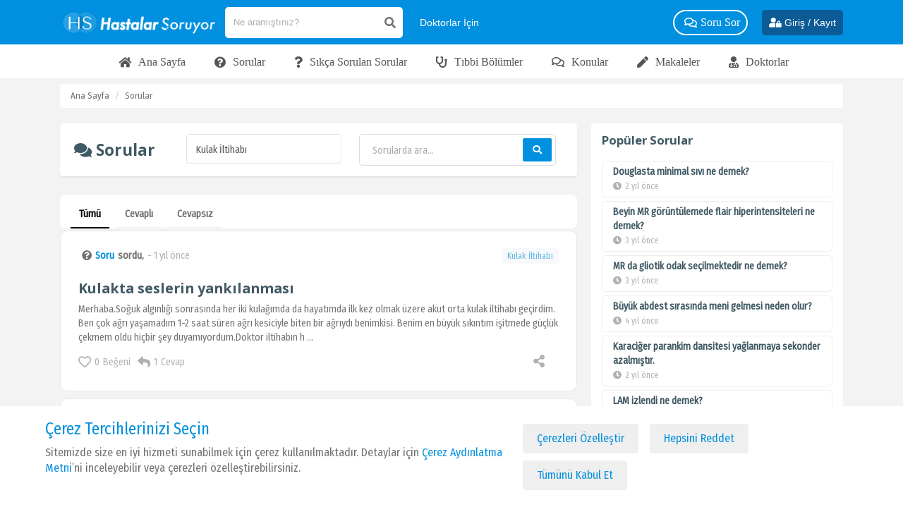

--- FILE ---
content_type: text/html; charset=UTF-8
request_url: https://hastalarsoruyor.com/sorular/kulak-iltihabi
body_size: 24615
content:
<!DOCTYPE html>
<html lang="tr">
<head>
    <meta charset="utf-8" lang="tr">
    <meta http-equiv="content-language" content="tr">
    <meta name="viewport" content="width=device-width, initial-scale=1.0, maximum-scale=1.0, user-scalable=no">
        <title>Kulak İltihabı ile ilgili sıkça sorulan sorular ve cevapları</title>
    <meta name="image" content="https://hastalarsoruyor.com/themes/index/img/hs_logo.png">
    <meta name="description" content="Kulak İltihabı hakkında sorulan sorular ve bu sorulara verilen doktor cevapları ve hasta yorumları" />
    <link rel="thumbnail" type="image/png" href="https://hastalarsoruyor.com/themes/index/img/hs_logo.png">
    <link rel="image_src" type="image/png" href="https://hastalarsoruyor.com/themes/index/img/hs_logo.png">
    <link rel="canonical" href="https://hastalarsoruyor.com/sorular/kulak-iltihabi">

    <meta property="og:image" content="https://hastalarsoruyor.com/themes/index/img/hs_logo.png">
    <meta property="og:image:alt" content="Kulak İltihabı ile ilgili sıkça sorulan sorular ve cevapları">
    <meta property="og:url" content="https://hastalarsoruyor.com/sorular/kulak-iltihabi">
    <meta property="og:title" content="Kulak İltihabı ile ilgili sıkça sorulan sorular ve cevapları">
    <meta property="og:description" content="Kulak İltihabı hakkında sorulan sorular ve bu sorulara verilen doktor cevapları ve hasta yorumları">

    <meta name="twitter:url" content="https://hastalarsoruyor.com/sorular/kulak-iltihabi">
    <meta name="twitter:title" content="Kulak İltihabı ile ilgili sıkça sorulan sorular ve cevapları">
    <meta name="twitter:description" content="Kulak İltihabı hakkında sorulan sorular ve bu sorulara verilen doktor cevapları ve hasta yorumları">
    <meta name="twitter:image" content="https://hastalarsoruyor.com/themes/index/img/hs_logo.png">

    <meta itemprop="name" content="Kulak İltihabı ile ilgili sıkça sorulan sorular ve cevapları">
    <meta itemprop="url" content="https://hastalarsoruyor.com/sorular/kulak-iltihabi">
    <script type="application/ld+json">{"@context":"https:\/\/schema.org","@type":"QAPage","mainEntity":[{"@type":"Question","name":"Kulakta seslerin yank\u0131lanmas\u0131","text":"Merhaba.So\u011fuk alg\u0131nl\u0131\u011f\u0131 sonras\u0131nda her iki kula\u011f\u0131mda da hayat\u0131mda ilk kez olmak \u00fczere akut orta kulak iltihab\u0131 ge\u00e7irdim. Ben \u00e7ok a\u011fr\u0131 ya\u015famad\u0131m 1-2 saat s\u00fcren a\u011fr\u0131 kesiciyle biten bir a\u011fr\u0131yd\u0131 benimkisi. Benim en b\u00fcy\u00fck s\u0131k\u0131nt\u0131m i\u015fitmede g\u00fc\u00e7l\u00fck \u00e7ekmem oldu hi\u00e7bir \u015fey duyam\u0131yordum.Doktor iltihab\u0131n h ...","answerCount":1,"upvoteCount":0,"acceptedAnswer":{"@type":"Answer","text":"<p>Merhaba. Kula\u011f\u0131n\u0131zdaki yank\u0131lanma, muhtemelen orta kulak iltihab\u0131yla ili\u015fkili&nbsp;ve <strong>ge&ccedil;ici<\/strong> olma ihtimali y&uuml;ksektir. Ancak, <strong>kesin bir tan\u0131 ve tedavi plan\u0131<\/strong> i&ccedil;in bir <a href=\"https:\/\/hastalarsoruyor.com\/bolum\/kulak-burun-bogaz-hastaliklari\">kulak burun bo\u011faz hastal\u0131klar\u0131<\/a> doktoruna&nbsp;g&ouml;r&uuml;nmeniz &ouml;nemlidir.<\/p>\r\n\r\n<p>\u015eikayetlerinizin olas\u0131 nedenleri aras\u0131nda orta kulakta s\u0131v\u0131 birikmesi, kulak zar\u0131 y\u0131rt\u0131lmas\u0131&nbsp;veya delinmesi, orta kulakta bulunan&nbsp;k&uuml;&ccedil;&uuml;k kemiklerin&nbsp;(kulak kemik&ccedil;ikleri) hasar g&ouml;rmesi bulunmaktad\u0131r.&nbsp;<\/p>\r\n\r\n<p>Doktorunuz, \u015fikayetlerinzin nedenini belirlemek i&ccedil;in kulaklar\u0131n\u0131z\u0131 tekrar muayene edecektir. Gerekirse ek testler de isteyecektir.&nbsp;Kula\u011f\u0131n\u0131zdaki yank\u0131lanma ge&ccedil;ici olmayabilir veya daha ciddi bir sorunun i\u015fareti olabilir. Bu nedenle, do\u011fru bir te\u015fhis ve tedavi plan\u0131 almak i&ccedil;in bir doktora g&ouml;r&uuml;nmeniz &ouml;nemlidir.<\/p>","upvoteCount":0,"url":"https:\/\/hastalarsoruyor.com\/soru\/kulakta-seslerin-yankilanmasi"}},{"@type":"Question","name":"Sol kulak iltihab\u0131","text":"25 ya\u015f\u0131nday\u0131m. Sol kula\u011f\u0131mda iltihap olu\u015ftu. \u0130\u015f yerinde makinelere hava tabancas\u0131 ile hava vuruyorum sabahtan ak\u015fama kadar her g\u00fcn. Sebebi bundan olabilir mi? Ya da neden olur. Te\u015fekk\u00fcr ederim. ...","answerCount":1,"upvoteCount":0,"acceptedAnswer":{"@type":"Answer","text":"<p>Merhaba. Sol kula\u011f\u0131n\u0131zdaki iltihab\u0131n nedenini kesin olarak belirlemek i&ccedil;in bir kulak burun bo\u011faz doktoruna g&ouml;r&uuml;nmeniz gerekir. Doktorunuz, kulak muayenesi yaparak ve gerekirse baz\u0131 testler isteyerek iltihab\u0131n kayna\u011f\u0131n\u0131 tespit edebilir.&nbsp;Hava tabancas\u0131 ile hava vurman\u0131n sol kula\u011f\u0131n\u0131zdaki iltihaba neden olmas\u0131 zay\u0131f da olsa imkanlar dahilindedir. Hava tabancas\u0131, s&uuml;rekli ses travmas\u0131 yaratarak kulak zar\u0131n\u0131n y\u0131rt\u0131lmas\u0131 veya hasar\u0131na neden olabilir. Bu da <a href=\"https:\/\/hastalarsoruyor.com\/makale\/orta-kulak-iltihabi-nedir-nedenleri-belirtileri-ve-tedavisi\">kulak iltihab\u0131na<\/a> yol a&ccedil;abilir. Ayr\u0131ca, hava tabancas\u0131ndan &ccedil;\u0131kan havan\u0131n yaratt\u0131\u011f\u0131 t&uuml;rb&uuml;lans ile u&ccedil;u\u015fan toz vs. kulak kanal\u0131nda enfeksiyona yol a&ccedil;abilir.<\/p>\r\n\r\n<p>&nbsp;<\/p>","upvoteCount":0,"url":"https:\/\/hastalarsoruyor.com\/soru\/sol-kulak-iltihabi"}},{"@type":"Question","name":"1 haftad\u0131r devam eden 38\u00b0C'nin alt\u0131nda , s\u00fcrekli inip \u00e7\u0131kan ate\u015f.","text":"Hocam 1 haftad\u0131r d\u00fc\u015fmeyen ate\u015f var ama 38' in alt\u0131nda, ama s\u00fcrekli \u00e7\u0131k\u0131yor iniyor. 22 ayl\u0131k. Doktor kulak enfeksiyonu var dedi. Antibiyotik ve ate\u015f d\u00fc\u015f\u00fcr\u00fcc\u00fc i\u00e7iriyoruz. Ne zamana ge\u00e7er acaba\u00a0ate\u015fi? Normal mi bu ate\u015f?\u00a0 ...","answerCount":1,"upvoteCount":0,"acceptedAnswer":{"@type":"Answer","text":"<p>Merhaba. 22 ayl\u0131k &ccedil;ocu\u011funuzda 1 haftad\u0131r devam eden 38&deg;C&#39;nin alt\u0131nda seyreden ve s&uuml;rekli inip &ccedil;\u0131kan ate\u015fin&nbsp;doktorunuzun dedi\u011fi gibi kulak enfeksiyonundan kaynaklanmas\u0131 muhtemeldir. Ate\u015f, genellikle antibiyotik tedavisine ba\u015flad\u0131ktan sonra 2-3 g&uuml;n i&ccedil;inde d&uuml;\u015fmeye ba\u015flar.<\/p>\r\n\r\n<p>Ancak, a\u015fa\u011f\u0131daki durumlar olursa doktorunuza tekrar ba\u015fvurun;<\/p>\r\n\r\n<ul>\r\n\t<li>3 g&uuml;nden daha fazla devam eden ate\u015f,<\/li>\r\n\t<li><a href=\"https:\/\/hastalarsoruyor.com\/makale\/ates-olcer-termometre-nedir-nasil-kullanilir\">Ate\u015f<\/a> 38&deg;C&#39;nin &uuml;zerine &ccedil;\u0131karsa<\/li>\r\n\t<li>&Ccedil;ocu\u011funuz &ccedil;ok halsiz veya uyu\u015fuk g&ouml;r&uuml;n&uuml;yorsa<\/li>\r\n\t<li>G\u0131da veya s\u0131v\u0131 al\u0131m\u0131nda azalma olmas\u0131<\/li>\r\n\t<li>Nefes almada zorluk veya h\u0131zl\u0131 nefes al\u0131p verme&nbsp;<\/li>\r\n\t<li>Kusma veya ishal olmas\u0131<\/li>\r\n\t<li>Kulak a\u011fr\u0131s\u0131 veya kulak ak\u0131nt\u0131s\u0131 devam ederse<\/li>\r\n\t<li>Ciltte d&ouml;k&uuml;nt&uuml; veya ciltte renk de\u011fi\u015fikli\u011fi olursa<\/li>\r\n<\/ul>\r\n\r\n<p>Her &ccedil;ocuk di\u011ferinden farkl\u0131d\u0131r. Doktorunuzla ileti\u015fim halinde olman\u0131z\u0131 tavsiye ederim.<\/p>","upvoteCount":0,"url":"https:\/\/hastalarsoruyor.com\/soru\/1-haftadir-devam-eden-380cnin-altinda-surekli-inip-cikan-ates"}},{"@type":"Question","name":"Sol kula\u011f\u0131mdan daha \u00f6nce iki kere kolesteatom ameliyat\u0131 oldum.","text":"\u0130yi g\u00fcnler. Ben sol kula\u011f\u0131mdan daha \u00f6nce iki kere kolesteatom ameliyat\u0131 oldum. \u0130kincisini olal\u0131 10 y\u0131l oldu. Arada kula\u011f\u0131mda tekrar ak\u0131nt\u0131 iltihap durumlar\u0131 geli\u015fti. Antibiyotik ve damlalarla kurutuyorduk, ama bu seneki kurban bayram\u0131ndan beri s\u00fcrekli kula\u011f\u0131mda iltihap, kulak kep\u00e7esinde yara olu\u015ftu. ...","answerCount":0,"upvoteCount":0,"acceptedAnswer":{"@type":"Answer","text":null,"upvoteCount":0,"url":"https:\/\/hastalarsoruyor.com\/soru\/sol-kulagimdan-daha-once-iki-kere-kolesteatom-ameliyati-oldum"}}]}</script>    <link rel="icon" href="https://hastalarsoruyor.com/favicon.svg" type="image/x-icon"/>
    <link rel="icon" href="https://hastalarsoruyor.com/themes/index/img/favicon.png" type="image/x-icon"/>
    <link rel="stylesheet" href="https://hastalarsoruyor.com/themes/index/css/regular.min.css">
    <link rel="stylesheet" href="https://cdnjs.cloudflare.com/ajax/libs/font-awesome/5.6.1/css/all.min.css">
    <link rel="stylesheet" href="https://hastalarsoruyor.com/themes/index/css/bootstrap.min.css">
    <link rel="stylesheet" href="https://hastalarsoruyor.com/themes/index/css/select2.min.css">
    <link rel="stylesheet" href="https://hastalarsoruyor.com/themes/index/css/jBox.all.min.css">
    <link rel="stylesheet" href="https://hastalarsoruyor.com/themes/index/css/lightpick.css">
    <link rel="stylesheet" href="https://hastalarsoruyor.com/themes/index/css/custom.css">
    <link rel="stylesheet" href="https://hastalarsoruyor.com/themes/index/css/bootstrap-grid.min.css">
    <link rel="stylesheet" href="https://hastalarsoruyor.com/themes/index/slick/slick-theme.css">

    <link rel="stylesheet" href="https://hastalarsoruyor.com/themes/index/css/responsive.css">
    <link rel="stylesheet" href="https://hastalarsoruyor.com/themes/index/css/file-upload.css">
    <link href="https://fonts.googleapis.com/css?family=Roboto:300,400,500,700&amp;subset=latin-ext" rel="stylesheet">
    <link href="https://fonts.googleapis.com/css2?family=Fira+Sans+Condensed&display=swap" rel="stylesheet">
    <link rel="stylesheet" href="https://hastalarsoruyor.com/themes/index/css/bootstrap-select.min.css">

    <link rel="index" title="Hastalar Soruyor" href="https://hastalarsoruyor.com">
    <meta name="mobile-web-app-capable" content="yes">
    <meta name="theme-color" content="#0090DF">

    <meta property="og:locale" content="tr_TR">
    <meta property="og:type" content="website">
    <meta property="og:site_name" content="Hastalar Soruyor">
    <meta name="twitter:card" content="summary_large_image">
    <meta name="twitter:site" content="@hastalarsoruyor">
    <meta itemprop="description" content="Hastalar Soruyor">


    <meta http-equiv="x-dns-prefetch-control" content="on">
    <link rel="dns-prefetch" href="//fonts.gstatic.com">
    <link rel="dns-prefetch" href="//www.googletagmanager.com">
    <link rel="dns-prefetch" href="//www.gstatic.com">
    <link rel="dns-prefetch" href="//www.google.com">
    <link rel="dns-prefetch" href="//connect.facebook.net">
    <link rel="dns-prefetch" href="//static.zdassets.com">
    <link rel="dns-prefetch" href="//pq-cdn.azureedge.net">

    <script src="https://hastalarsoruyor.com/themes/index/js/jquery.js"></script>
    <link rel="stylesheet" href="https://hastalarsoruyor.com/themes/index/css/jquery.fancybox.min.css">
    <script src="https://hastalarsoruyor.com/themes/index/js/jquery.fancybox.min.js"></script>

    <script type="text/javascript">
        $(document).ready(function() {
            $('.fancybox').fancybox({
                buttons : [
                    'slideShow',
                    'share',
                    'fullScreen',
                    'close'
                ]
            });
        });
    </script>

    
    <script src="https://hastalarsoruyor.com/themes/index/js/file-upload.js"></script>

    <script src="https://hastalarsoruyor.com/themes/index/js/bootstrap.min.js"></script>
    <script src="https://hastalarsoruyor.com/themes/index/js/select2.min.js"></script>
    <script src="https://hastalarsoruyor.com/themes/index/js/push.js"></script>
    <script src="https://hastalarsoruyor.com/themes/index/js/jquery.validate.min.js"></script>
    <script src="https://hastalarsoruyor.com/themes/index/js/bootstrap-select.min.js"></script>
    <script src="https://hastalarsoruyor.com/themes/index/js/moment.min.js"></script>
    <script src="https://hastalarsoruyor.com/themes/index/js/lightpick.js"></script>
    <script src="https://hastalarsoruyor.com/themes/index/slick/slick.min.js"></script>

    <script>
        var csrf_token = 'H7h0RuqEDlO66mewPQJTZAQP1W95FyOWuGBqjOH6';
    </script>

   <!-- Google tag (gtag.js) --> <script async src="https://www.googletagmanager.com/gtag/js?id=G-RZ637VHVP7"></script> <script> window.dataLayer = window.dataLayer || []; function gtag(){dataLayer.push(arguments);} gtag('js', new Date()); gtag('config', 'G-RZ637VHVP7'); </script>

</head>
<body class="position-relative " >
<header class="first-header mobile-header">
    <nav class="top-nav">
        <div class="container">
            <ul class="menu my-0" >
                <li class="logo mobile py-5">
                    <div class="row gutter-xs align-items-center">
                        <div class="col-1">
                            <div class="collapse navbar-collapse" id="nvbrHeader">
                                <ul class="navbar-nav">
                                    <div class="mobile-top-btn">
                                                                                    <li class="nav-item mobile-btn mt-5 mx-5">
                                                <a href="https://hastalarsoruyor.com/soru-sor" class="link text-white btn-pull-white d-none">
                                                    <i class="fas fa-question-circle mr-10"></i>
                                                    <span>Soru Sor</span>
                                                </a>
                                            </li>
                                            <li class="nav-item mobile-btn mt-5 mx-5 d-none">
                                                <a href="https://hastalarsoruyor.com/paylas" class="link text-white btn-pull-white">
                                                    <i class="fas fa-pen mr-10"></i>
                                                    <span>Paylaş</span>
                                                </a>
                                            </li>
                                                                            </div>
                                    <li class="nav-item mobile-btn mt-5 flex-wrap">
                                        <a href="https://hastalarsoruyor.com/doktora-sor" class="link d-none text-white btn-pull-white mx-5 mb-10 px-10 ws-nowrap">
                                            <i class="fas fa-user-md mr-10"></i>
                                            <span>Doktora Sor</span>

                                        </a>
                                        <a href="https://hastalarsoruyor.com/hastaya-sor" class="link text-white btn-pull-white mb-10 px-10 mx-5 ws-nowrap d-none">
                                            <i class="far fa-question-circle mr-10"></i>
                                            <span class="">Hastaya Sor</span>
                                        </a>
                                        <a href="https://hastalarsoruyor.com/ikinci-gorus" class="link d-none text-white btn-pull-white mx-5 mb-10 px-10 ws-nowrap">
                                            <i class="fas fa-user-check mr-10"></i>
                                            <span>İkinci Doktor Görüşü Al</span>
                                        </a>
                                        <a href="https://hastalarsoruyor.com/doktor-bul" class="link text-white d-none btn-pull-white mx-5 mb-10 px-10 ws-nowrap">
                                            <i class="fab fa-searchengin mr-10"></i>
                                            <span>Doktor Bul </span>
                                        </a>
                                    </li>

                                    <li class="nav-item d-none">
                                        <a href="https://hastalarsoruyor.com/doktora-sor" class="link text-white btn-pull-white mb-10 px-10 ws-nowrap w-50">
                                            <i class="fas fa-question-circle  mr-10"></i>
                                            <span>Doktora Soru Sor</span>
                                        </a>
                                    </li>

                                    <li class="nav-item">
                                        <a href="https://hastalarsoruyor.com/soru-sor" class="link text-white btn-pull-white mb-10 px-10 ws-nowrap w-50">
                                            <i class="fab fa-searchengin mr-10"></i>
                                            <span>Soru Sor</span>
                                        </a>
                                    </li>
                                    <li class="nav-item">
                                    <a href="https://hastalarsoruyor.com/sorular" class="nav-link">
                                        <i class="far fa-question-circle"></i>
                                        <span>Sorular</span>
                                    </a>
                                    </li>
                                    <li class="nav-item">
                                    <a href="https://hastalarsoruyor.com/sss" class="nav-link">
                                        <i class="fas fa-question"></i>
                                        <span>S.S.S</span>
                                    </a>
                                    </li>
                                    <li class="nav-item">
                                        <a href="https://hastalarsoruyor.com/konular" class="nav-link">
                                            <i class="far fa-comments"></i>
                                            <span>Konular</span>
                                        </a>
                                    </li>
                                    <li class="nav-item">
                                    <a href="https://hastalarsoruyor.com/bolumler" class="nav-link">
                                        <i class="fas fa-users"></i>
                                        <span>Tıbbi Bölümler</span>
                                    </a>
                                    </li>
                                    <li class="nav-item">
                                        <a href="https://hastalarsoruyor.com/doktor-bul" class="nav-link">
                                            <i class="fas fa-user-md"></i>
                                            <span>Doktorlar</span>
                                        </a>
                                    </li>
                                    <li class="nav-item">
                                        <a href="https://hastalarsoruyor.com/makaleler" class="nav-link">
                                            <i class="fas fa-pen"></i>
                                            <span>Makaleler</span>
                                        </a>
                                    </li>
                                    <li class="nav-item">
                                        <a href="https://hastalarsoruyor.com/sayfa/doktorlar-icin" class="nav-link">
                                            <i class="fas fa-heartbeat"></i>
                                            <span>Doktor Musunuz?</span>
                                        </a>
                                    </li>

                                    <li class="nav-item d-none">
                                    <a href="https://hastalarsoruyor.com/videolar" class="nav-link">
                                        <i class="fas fa-video"></i>
                                        <span>Videolar</span>
                                    </a>
                                    </li>
                                    <li class="nav-item d-none">
                                    <a href="https://hastalarsoruyor.com/gorseller" class="nav-link">
                                        <i class="far fa-image"></i>
                                        <span>Görseller</span>
                                    </a>
                                    </li>

                                    <li class="nav-item dropdown d-none">
                                        <a class="nav-link dropdown-toggle" href="javascript:;" data-toggle="dropdown">
                                            <i class="fas fa-heartbeat"></i><span>Sağlık</span>
                                        </a>
                                        <div class="dropdown-menu font-16">

                                        </div>
                                    </li>


                                    <li class="nav-item d-none">

                                        <a href="https://hastalarsoruyor.com/sayfa/doktorlar-icin" class="nav-link">
                                            <i class="fas fa-stethoscope"></i>
                                            <span>Doktor Musunuz?</span>
                                        </a>
                                    </li>

                                    <li class="nav-item dropdown d-none">
                                        <a class="nav-link dropdown-toggle" href="javascript:;" data-toggle="dropdown">
                                            <i class="fas fa-edit"></i><span>Paylaşımlar</span>
                                        </a>
                                        <div class="dropdown-menu">
                                            <a class="dropdown-item" href="https://hastalarsoruyor.com/tavsiyeler"><i class="far fa-comment-dots mx-5"></i>Tavsiyeler</a></a>
                                            <a class="dropdown-item" href="https://hastalarsoruyor.com/gorseller"><i class="far fa-image mx-5"></i>Görseller</a>
                                            <a class="dropdown-item" href="https://hastalarsoruyor.com/videolar"><i class="fas fa-video mx-5"></i>Videolar</a>
                                            <a class="dropdown-item" href="https://hastalarsoruyor.com/makaleler"><i class="fas fa-pen mx-5"></i>Makaleler</a>
                                        </div>
                                    </li>

                                    <li class="nav-item dropdown worry d-none">
                                        <a class="nav-link dropdown-toggle" href="javascript:;" data-toggle="dropdown">
                                            <i class="fas fa-user-check"></i><span>Merak Edilenler</span>
                                        </a>
                                        <div class="dropdown-menu">
                                                                                        <a  class="dropdown-item" href="https://hastalarsoruyor.com/hangi-bolum"><i class="fas fa-user-edit mr-10 p-10"></i>Hangi Bölüm? </a>
                                                                                        <a  class="dropdown-item" href="https://hastalarsoruyor.com/hangi-doktor"><i class="fas fa-user-edit mr-10 p-10"></i>Hangi Doktor? </a>
                                                                                        <a  class="dropdown-item" href="https://hastalarsoruyor.com/hangi-hastane"><i class="fas fa-user-edit mr-10 p-10"></i>Hangi Hastane? </a>
                                                                                        <a  class="dropdown-item" href="https://hastalarsoruyor.com/belirtisi-nedir"><i class="fas fa-user-edit mr-10 p-10"></i>Belirtisi Nedir? </a>
                                                                                        <a  class="dropdown-item" href="https://hastalarsoruyor.com/tedavisi-nedir"><i class="fas fa-user-edit mr-10 p-10"></i>Tedavisi Nedir? </a>
                                                                                        <a  class="dropdown-item" href="https://hastalarsoruyor.com/neye-bakar"><i class="fas fa-user-edit mr-10 p-10"></i>Neye Bakar? </a>
                                                                                        <a  class="dropdown-item" href="https://hastalarsoruyor.com/nasil-gecer"><i class="fas fa-user-edit mr-10 p-10"></i>Nasıl Geçer? </a>
                                                                                        <a  class="dropdown-item" href="https://hastalarsoruyor.com/ne-gecirir"><i class="fas fa-user-edit mr-10 p-10"></i>Ne Geçirir? </a>
                                                                                        <a  class="dropdown-item" href="https://hastalarsoruyor.com/kac-olmali"><i class="fas fa-user-edit mr-10 p-10"></i>Normali Kaç Olmalı? </a>
                                                                                        <a  class="dropdown-item" href="https://hastalarsoruyor.com/ne-iyi-gelir"><i class="fas fa-user-edit mr-10 p-10"></i>Ne İyi Gelir? </a>
                                                                                        <a  class="dropdown-item" href="https://hastalarsoruyor.com/yan-etkisi"><i class="fas fa-user-edit mr-10 p-10"></i>Yan Etkisi Nedir? </a>
                                                                                        <a  class="dropdown-item" href="https://hastalarsoruyor.com/sgk-karsilarmi"><i class="fas fa-user-edit mr-10 p-10"></i>SGK Karşılar Mı? </a>
                                                                                    </div>
                                    </li>
                                </ul>
                                <div class="social-media d-flex">
                                                                             <a href="https://www.facebook.com/hastalarsoruyor/" target="_blank">
                                            <svg class="icon">
                                                <use xlink:href="#facebook-square"></use>
                                            </svg>
                                        </a>
                                                                                                                                                                <a href="https://www.instagram.com/hastalarsoruyor/" target="_blank">
                                            <svg class="icon">
                                                <use xlink:href="#instagram"></use>
                                            </svg>
                                        </a>
                                                                                                                        <a href="https://www.youtube.com/channel/UCN8c8a5wx75DamFgw-DbNwQ" target="_blank">
                                            <svg class="icon">
                                                <use xlink:href="#youtube"></use>
                                            </svg>
                                        </a>
                                                                        </div>

                            </div>
                            <div class="bg-navbar d-xl-none"></div>
                            <a href="javascript:;" class="btn navbar-toggler btn-burger hide-xl-up">
                                <i></i>
                                <i></i>
                                <i></i>
                            </a>
                        </div>
                        <div class="col-7 d-flex justify-content-center align-items-center">
                          <a href="https://hastalarsoruyor.com" class="logo-link text-center mb-0 mx-4">
                              <img src="https://hastalarsoruyor.com/themes/index/img/hastalar-soruyor-mobil.png" alt="hastalar soruyor" class="site-logo w-auto img-responsive">
                          </a>
                        </div>
                        <div class="col-4 position-static">
                            <div class="d-flex justify-content-right align-items-center">
                            <div class="dropdown position-static search-dropdown">
                                <a href="javascript:;" class="link text-white link-search">
                                    <i class="fas fa-search"></i>
                                </a>
                                <div class="dropdown-content fade-in bell" >
                                    <div class="dropdown-wrapper mt-0">
                                        <div class="w-100 position-relative" id="searchArea">
                                            <form action="https://hastalarsoruyor.com/arama/tumu" method="POST" class="flex-1" autocomplete="off">
                                            <input type="hidden" name="_token" value="H7h0RuqEDlO66mewPQJTZAQP1W95FyOWuGBqjOH6">                                                <div class="search-group mx-auto">
                                                    <input class="input search-text" type="text" name="arama" placeholder="Ne aramıştınız?" style="flex: 1">
                                                    <i class="fal fa-times inner remove-search-text mx-10 hidden"></i>
                                                    <i class="fas fa-search mx-5"></i>
                                                </div>
                                            </form>
                                            <div class="w-md-100 mx-auto position-relative layout-search">
                                                <div class="search-result-wrapper search-result-wrapper-header"></div>
                                            </div>
                                        </div>
                                    </div>
                                </div>
                            </div>
                            <div class="auth d-flex align-items-center">
                                                        <a href="https://hastalarsoruyor.com/giris-yap" class="link text-white ml-10 font-26" >
                                <i class="fas fa-user-lock"></i>
                            </a>
                                                        </div>
                            </div>
                        </div>
                    </div>
                </li>
                <li class="logo desktop py-2">
                    <a href="https://hastalarsoruyor.com" class="logo-link ">
                        <img src="https://hastalarsoruyor.com/themes/index/img/hastalar-soruyor-logo.png" alt="hastalar soruyor" class="site-logo">
                    </a>
                    <div class="position-relative desktop-search" id="searchArea">
                        <form action="https://hastalarsoruyor.com/arama/tumu" method="POST" class="flex-1" autocomplete="off">
                            <input type="hidden" name="_token" value="H7h0RuqEDlO66mewPQJTZAQP1W95FyOWuGBqjOH6">                            <div class="search-group mx-auto">
                                <input class="input search-text" type="text" name="arama" placeholder="Ne aramıştınız?" style="flex: 1">
                                <i class="fal fa-times inner remove-search-text mx-10 hidden"></i>
                                <i class="fas fa-search mx-5"></i>
                            </div>
                        </form>
                        <div class="w-82 w-md-100 mx-auto position-relative layout-search">
                            <div class="search-result-wrapper search-result-wrapper-header"></div>
                        </div>

                    </div>
                    <a href="https://hastalarsoruyor.com/sayfa/doktorlar-icin" class="link text-white lnk-who-doctor mx-10 mr-10 font-14">
                        <span style="white-space: nowrap">Doktorlar İçin </span>
                    </a>
                    <div class="menu-links justify-content-end">
                        <a href="https://hastalarsoruyor.com/sorular" class="link text-white lnk-who-doctor mx-10 mr-20 d-none">
                            <i class="fas fa-question-circle"></i>
                            <span>Sorular </span>
                        </a>

                        <a href="https://hastalarsoruyor.com/doktor-bul" class="link text-white lnk-who-doctor mx-10 mr-20 d-none">
                            <i class="fab fa-searchengin"></i>
                            <span>Doktor Bul </span>
                        </a>
                        <a href="https://hastalarsoruyor.com/doktora-sor" class="link text-white btn-pull-white mr-20">
                            <i class="far fa-comments"></i>
                            <span>Soru Sor</span>
                        </a>

                        <a href="https://hastalarsoruyor.com/sayfa/saglik" class="link text-white d-none">
                            <i class="fas fa-heartbeat"></i>
                            <span>Sağlık</span>
                        </a>


                        <a href="https://hastalarsoruyor.com/doktor-bul" class="link text-white mx-5 d-none">
                            <i class="fab fa-searchengin"></i>
                            <span>Doktor Bul </span>
                        </a>


                        <div class="dropdown d-none">
                            <a  class="link text-white">
                                <i class="fas fa-edit"></i>
                                <span>Paylaşımlar</span>
                            </a>
                            <div class="dropdown-content fade-in">
                                <div class="dropdown-wrapper">
                                    <a href="https://hastalarsoruyor.com/tavsiyeler"><i class="far fa-comment-dots mx-5 p-10"></i>Tavsiyeler</a></a>
                                    <a href="https://hastalarsoruyor.com/gorseller"><i class="far fa-image mx-5 p-10"></i>Görseller</a>
                                    <a href="https://hastalarsoruyor.com/videolar"><i class="fas fa-video mx-5 p-10"></i>Videolar</a>
                                    <a href="https://hastalarsoruyor.com/makaleler"><i class="fas fa-pen mx-5 p-10"></i>Makaleler</a>
                                </div>
                            </div>
                        </div>
                        <a href="https://hastalarsoruyor.com/sss" class="link text-white d-none">
                            <i class="fas fa-question"></i>
                            <span>SSS</span>
                        </a>

                        <div class="dropdown d-none">
                            <a  class="link text-white">
                                <i class="fas fa-user-check"></i>
                                <span>Merak Edilenler</span>
                            </a>
                            <div class="dropdown-content fade-in desktop-worry">
                                <div class="dropdown-wrapper">
                                    <div class="row no-gutters">
                                                                                                                            <div class="col-md-6">
                                                                                                    <a  class="dropdown-item" href="https://hastalarsoruyor.com/hangi-bolum"><i class="fas fa-user-edit mr-10 p-10"></i>Hangi Bölüm? </a>
                                                                                                    <a  class="dropdown-item" href="https://hastalarsoruyor.com/hangi-doktor"><i class="fas fa-user-edit mr-10 p-10"></i>Hangi Doktor? </a>
                                                                                                    <a  class="dropdown-item" href="https://hastalarsoruyor.com/hangi-hastane"><i class="fas fa-user-edit mr-10 p-10"></i>Hangi Hastane? </a>
                                                                                                    <a  class="dropdown-item" href="https://hastalarsoruyor.com/belirtisi-nedir"><i class="fas fa-user-edit mr-10 p-10"></i>Belirtisi Nedir? </a>
                                                                                                    <a  class="dropdown-item" href="https://hastalarsoruyor.com/tedavisi-nedir"><i class="fas fa-user-edit mr-10 p-10"></i>Tedavisi Nedir? </a>
                                                                                                    <a  class="dropdown-item" href="https://hastalarsoruyor.com/neye-bakar"><i class="fas fa-user-edit mr-10 p-10"></i>Neye Bakar? </a>
                                                                                            </div>
                                                                                    <div class="col-md-6">
                                                                                                    <a  class="dropdown-item" href="https://hastalarsoruyor.com/nasil-gecer"><i class="fas fa-user-edit mr-10 p-10"></i>Nasıl Geçer? </a>
                                                                                                    <a  class="dropdown-item" href="https://hastalarsoruyor.com/ne-gecirir"><i class="fas fa-user-edit mr-10 p-10"></i>Ne Geçirir? </a>
                                                                                                    <a  class="dropdown-item" href="https://hastalarsoruyor.com/kac-olmali"><i class="fas fa-user-edit mr-10 p-10"></i>Normali Kaç Olmalı? </a>
                                                                                                    <a  class="dropdown-item" href="https://hastalarsoruyor.com/ne-iyi-gelir"><i class="fas fa-user-edit mr-10 p-10"></i>Ne İyi Gelir? </a>
                                                                                                    <a  class="dropdown-item" href="https://hastalarsoruyor.com/yan-etkisi"><i class="fas fa-user-edit mr-10 p-10"></i>Yan Etkisi Nedir? </a>
                                                                                                    <a  class="dropdown-item" href="https://hastalarsoruyor.com/sgk-karsilarmi"><i class="fas fa-user-edit mr-10 p-10"></i>SGK Karşılar Mı? </a>
                                                                                            </div>
                                        
                                    </div>
                                </div>
                            </div>
                        </div>

                        <a href="https://hastalarsoruyor.com/doktor-bul" class="text-white link d-none">
                            <i class="fas fa-user-md"></i>
                            <span>Uzmanlar</span>
                        </a>
                                                    <a href="https://hastalarsoruyor.com/soru-sor" class="link text-white btn-pull-white d-none">
                                <i class="fas fa-question-circle"></i>
                                <span>Soru Sor</span>
                            </a>
                            <a href="https://hastalarsoruyor.com/paylas" class="link text-white btn-pull-white d-none">
                                <i class="fas fa-pen"></i>
                                <span>Paylaş</span>
                            </a>
                        

                    </div>

                    <div class="position-static d-flex align-items-center text-left">
                                                    <a href="https://hastalarsoruyor.com/giris-yap" class="text-white link hide-md font-14 btn-login_h">
                                <i class="fas fa-user-lock"></i>
                                <span>Giriş / Kayıt</span>
                            </a>
                                                
                    </div>
                </li>
            </ul>
        </div>
    </nav>

</header>
<nav class="bottom-nav bg-white">
    <div class="container">
        <ul class="menu my-0">
            <li class="logo desktop justify-content-center">
                <div class="menu-links justify-content-center">
                    <a href="https://hastalarsoruyor.com" class="link">
                        <i class="fa fa-home mr-5"></i>
                        <span>Ana Sayfa</span>
                    </a>

                    <a href="https://hastalarsoruyor.com/sorular" class="link">
                        <i class="fa fa-question-circle mr-5"></i>
                        <span>Sorular</span>
                    </a>
                    <a href="https://hastalarsoruyor.com/sss" class="link">
                        <i class="fa fa-question mr-5"></i>
                        <span>Sıkça Sorulan Sorular</span>
                    </a>
                    <a href="https://hastalarsoruyor.com/bolumler" class="link">
                        <i class="fa fa-stethoscope mr-5"></i>
                        <span>Tıbbi Bölümler</span>
                    </a>
                    <a href="https://hastalarsoruyor.com/konular" class="link">
                        <i class="far fa-comments mr-5"></i>
                        <span>Konular</span>
                    </a>
                    <a href="https://hastalarsoruyor.com/makaleler" class="link">
                        <i class="fas fa-pen mr-5"></i>
                        <span>Makaleler</span>
                    </a>
                    <a href="https://hastalarsoruyor.com/doktor-bul" class="link">
                        <i class="fa fa-user-md mr-5"></i>
                        <span>Doktorlar</span>
                    </a>
                    <a href="https://hastalarsoruyor.com/hangi-hastane" class="link d-none">
                        <span>Hastaneler</span>
                    </a>

                    <a href="https://hastalarsoruyor.com/muayene-tahlil-ameliyat-fiyatlari" class="link d-none">
                        <span>Fiyatlar</span>
                    </a>
                    <a href="https://hastalarsoruyor.com/doktor-hasta-hastalik-yorumlari" class="link d-none">
                        <span>Yorumlar</span>
                    </a>
                    <a href="https://hastalarsoruyor.com/tavsiyeler" class="link d-none">
                        <span>Tavsiyeler</span>
                    </a>

                    <a href="https://hastalarsoruyor.com/videolar" class="link d-none">
                        <span>Videolar</span>
                    </a>

                    <a href="https://hastalarsoruyor.com/gorseller" class="link d-none">
                        <span>Görseller</span>
                    </a>
                </div>
            </li>
        </ul>
    </div>
</nav>

<div class="breadcrumb bg-light">
    <div class="container">
        <ol class="breadcrumb">
            <li class="breadcrumb-item">
                <a href="https://hastalarsoruyor.com">Ana Sayfa</a>
            </li>
            <li class="breadcrumb-item active" aria-current="page">Sorular</li>
        </ol>
    </div>
</div>
<section id="home-content" style="min-height: 500px;">
    <div class="container">
        <h1 class="hidden">Hastalar Soruyor</h1>
        <div class="row">
            <div class="col-md-8">
                <div class="question-list">
                    <div class="row mb-10">
                        <div class="col-md-12">
                            <div class="bg-white find-doctor-sec">
                                <h1 class="mb-0 section-title"> <i class="fas fa-comments"></i> Sorular</h1>
                                <div class="d-flex search-subject">
                                    <form class="d-flex search-subject mr-10" action="https://hastalarsoruyor.com/sorular" method="POST">
                                    <input type="hidden" name="_token" value="H7h0RuqEDlO66mewPQJTZAQP1W95FyOWuGBqjOH6">                                        <div class="search-field mr-5">
                                            <select class="form-control chevron-icon" name="category" onchange="window.location='https://hastalarsoruyor.com/sorular/'+this.value">
                                                <option value="">Konu Seç</option>
                                                                                                    <option value="acil-ilk-yardim" >Acil &amp; İlk Yardım</option>
                                                                                                    <option value="adet-regl" >Adet (Regl)</option>
                                                                                                    <option value="agiz-kokusu" >Ağız Kokusu</option>
                                                                                                    <option value="agiz-ve-dis-sagligi" >Ağız ve Diş Sağlığı</option>
                                                                                                    <option value="agri" >Ağrı</option>
                                                                                                    <option value="akciger" >Akciğer</option>
                                                                                                    <option value="akciger-kanseri" >Akciğer Kanseri</option>
                                                                                                    <option value="akil-ruh" >Akıl &amp; Ruh</option>
                                                                                                    <option value="akne-sivilce" >Akne (Sivilce)</option>
                                                                                                    <option value="akupunktur" >Akupunktur</option>
                                                                                                    <option value="alerji" >Alerji</option>
                                                                                                    <option value="alternatif-tamamlayici-tip" >Alternatif &amp; Tamamlayıcı Tıp</option>
                                                                                                    <option value="alzeimer-hastaligi" >Alzeimer Hastalığı</option>
                                                                                                    <option value="anemi-kansizlik" >Anemi (Kansızlık)</option>
                                                                                                    <option value="anjiyo-kalp-anjiyosu" >Anjiyo (Kalp Anjiyosu)</option>
                                                                                                    <option value="anksiyete" >Anksiyete</option>
                                                                                                    <option value="anne-bebek" >Anne &amp; Bebek</option>
                                                                                                    <option value="aort" >Aort</option>
                                                                                                    <option value="aort-anevrizmasi" >Aort Anevrizması</option>
                                                                                                    <option value="apandisit" >Apandisit</option>
                                                                                                    <option value="aritmi-carpinti" >Aritmi (Çarpıntı)</option>
                                                                                                    <option value="aromaterapi" >Aromaterapi</option>
                                                                                                    <option value="artrit" >Artrit</option>
                                                                                                    <option value="asi" >Aşı</option>
                                                                                                    <option value="asiri-aktif-mesane" >Aşırı Aktif Mesane</option>
                                                                                                    <option value="astim" >Astım</option>
                                                                                                    <option value="ates" >Ateş</option>
                                                                                                    <option value="atriyal-fibrilasyon" >Atriyal Fibrilasyon</option>
                                                                                                    <option value="ayak-bilek" >Ayak &amp; Bilek</option>
                                                                                                    <option value="bagimlilik" >Bağımlılık</option>
                                                                                                    <option value="bagirsak" >Bağırsak</option>
                                                                                                    <option value="bagirsak-kanseri" >Bağırsak Kanseri</option>
                                                                                                    <option value="bagisiklik" >Bağışıklık</option>
                                                                                                    <option value="bas-agrisi" >Baş Ağrısı</option>
                                                                                                    <option value="bas-ve-boyun-kanserleri" >Baş ve Boyun Kanserleri</option>
                                                                                                    <option value="bel-agrisi" >Bel Ağrısı</option>
                                                                                                    <option value="bel-fitigi" >Bel Fıtığı</option>
                                                                                                    <option value="beslenme" >Beslenme</option>
                                                                                                    <option value="beyin-sinir" >Beyin &amp; Sinir</option>
                                                                                                    <option value="beyin-anevrizmasi" >Beyin Anevrizması</option>
                                                                                                    <option value="beyin-kanamasi" >Beyin Kanaması</option>
                                                                                                    <option value="beyin-tumoru" >Beyin Tümörü</option>
                                                                                                    <option value="bipolar" >Bipolar</option>
                                                                                                    <option value="biyopsi" >Biyopsi</option>
                                                                                                    <option value="bobrek-hastaliklari" >Böbrek Hastalıkları</option>
                                                                                                    <option value="bobrek-kanseri" >Böbrek Kanseri</option>
                                                                                                    <option value="bobrek-nakli" >Böbrek Nakli</option>
                                                                                                    <option value="bobrek-tasi" >Böbrek Taşı</option>
                                                                                                    <option value="bogaz-agrisi" >Boğaz Ağrısı</option>
                                                                                                    <option value="botoks" >Botoks</option>
                                                                                                    <option value="boyun-fitigi" >Boyun Fıtığı</option>
                                                                                                    <option value="bronsit" >Bronşit</option>
                                                                                                    <option value="burun" >Burun</option>
                                                                                                    <option value="burun-estetigi-rinoplasti" >Burun Estetiği (Rinoplasti)</option>
                                                                                                    <option value="bypass-acik-kalp-ameliyati" >Bypass (Açık Kalp Ameliyatı)</option>
                                                                                                    <option value="caprasik-dis" >Çapraşık Diş</option>
                                                                                                    <option value="cene-cerrahisi" >Çene Cerrahisi</option>
                                                                                                    <option value="cilt-lekesi" >Cilt Lekesi</option>
                                                                                                    <option value="cinsel-saglik" >Cinsel Sağlık</option>
                                                                                                    <option value="cocuk-sagligi" >Çocuk Sağlığı</option>
                                                                                                    <option value="colyak-gluten-enteropatisi" >Çölyak (Gluten Enteropatisi)</option>
                                                                                                    <option value="covid-19" >Covid-19</option>
                                                                                                    <option value="crohn-hastaligi" >Crohn Hastalığı</option>
                                                                                                    <option value="curuk-dis" >Çürük Diş</option>
                                                                                                    <option value="damar-hastaliklari" >Damar Hastalıkları</option>
                                                                                                    <option value="demans-bunama" >Demans (Bunama)</option>
                                                                                                    <option value="depresyon" >Depresyon</option>
                                                                                                    <option value="deri-cilt-kanseri" >Deri (Cilt) Kanseri</option>
                                                                                                    <option value="deri-hastaliklari" >Deri Hastalıkları</option>
                                                                                                    <option value="dikkat-eksikligi" >Dikkat Eksikliği</option>
                                                                                                    <option value="dil-konusma" >Dil &amp; Konuşma</option>
                                                                                                    <option value="dil-hastaliklari" >Dil Hastalıkları</option>
                                                                                                    <option value="dis-agrisi" >Diş Ağrısı</option>
                                                                                                    <option value="dis-beyazlatma" >Diş Beyazlatma</option>
                                                                                                    <option value="dis-dolgusu" >Diş Dolgusu</option>
                                                                                                    <option value="dis-eti-hastaliklari" >Diş Eti Hastalıkları</option>
                                                                                                    <option value="dis-kaplama" >Diş Kaplama</option>
                                                                                                    <option value="dis-teli" >Diş Teli</option>
                                                                                                    <option value="diyabet-seker-hastaligi" >Diyabet (Şeker Hastalığı)</option>
                                                                                                    <option value="diyaliz" >Diyaliz</option>
                                                                                                    <option value="diyet" >Diyet</option>
                                                                                                    <option value="diz-agrisi" >Diz Ağrısı</option>
                                                                                                    <option value="dogum" >Doğum</option>
                                                                                                    <option value="dogum-kontrol" >Doğum Kontrol</option>
                                                                                                    <option value="dogumsal-hastaliklar" >Doğumsal Hastalıklar</option>
                                                                                                    <option value="down-sendromu" >Down Sendromu</option>
                                                                                                    <option value="dusuk" >Düşük</option>
                                                                                                    <option value="egzama" >Egzama</option>
                                                                                                    <option value="egzersiz-zayiflama" >Egzersiz &amp; Zayıflama</option>
                                                                                                    <option value="eklem-agrisi" >Eklem Ağrısı</option>
                                                                                                    <option value="endometriozis-cikolata-kisti" >Endometriozis (Çikolata Kisti)</option>
                                                                                                    <option value="endoskopi" >Endoskopi</option>
                                                                                                    <option value="enfeksiyon" >Enfeksiyon</option>
                                                                                                    <option value="epilepsi-sara" >Epilepsi (Sara)</option>
                                                                                                    <option value="ereksiyon-sertlesme-bozuklugu" >Ereksiyon (Sertleşme) Bozukluğu</option>
                                                                                                    <option value="ergen-sagligi" >Ergen Sağlığı</option>
                                                                                                    <option value="erkek-kisirligi" >Erkek Kısırlığı</option>
                                                                                                    <option value="erken-bosalma" >Erken Boşalma</option>
                                                                                                    <option value="estetik-cerrahi" >Estetik Cerrahi</option>
                                                                                                    <option value="fibromiyalji" >Fibromiyalji</option>
                                                                                                    <option value="fitoterapi-bitkisel-tedavi" >Fitoterapi (Bitkisel Tedavi)</option>
                                                                                                    <option value="fizik-tedavi-rehabilitasyon" >Fizik Tedavi &amp; Rehabilitasyon</option>
                                                                                                    <option value="fmf-ailevi-akdeniz-atesi" >FMF (Ailevi Akdeniz Ateşi)</option>
                                                                                                    <option value="fobi" >Fobi</option>
                                                                                                    <option value="gebelik-hamilelik" >Gebelik (Hamilelik)</option>
                                                                                                    <option value="genetik" >Genetik</option>
                                                                                                    <option value="genital-estetik" >Genital Estetik</option>
                                                                                                    <option value="gida-takviyesi" >Gıda Takviyesi</option>
                                                                                                    <option value="girtlak-lariks-bogaz-kanseri" >Gırtlak (Lariks, Boğaz) Kanseri</option>
                                                                                                    <option value="gogus-agrisi" >Göğüs Ağrısı</option>
                                                                                                    <option value="gomulu-yirmilik-dis" >Gömülü (Yirmilik) Diş</option>
                                                                                                    <option value="gorme-bozuklugu" >Görme Bozukluğu</option>
                                                                                                    <option value="goruntuleme" >Görüntüleme</option>
                                                                                                    <option value="goz-sagligi" >Göz Sağlığı</option>
                                                                                                    <option value="goz-tansiyonu" >Göz Tansiyonu</option>
                                                                                                    <option value="gozluk" >Gözlük</option>
                                                                                                    <option value="grip-nezle" >Grip &amp; Nezle</option>
                                                                                                    <option value="guatr" >Guatr</option>
                                                                                                    <option value="gulus-tasarimi" >Gülüş Tasarımı</option>
                                                                                                    <option value="gut" >Gut</option>
                                                                                                    <option value="guzellik-cilt-bakim" >Güzellik &amp; Cilt &amp; Bakım</option>
                                                                                                    <option value="hacamat" >Hacamat</option>
                                                                                                    <option value="havale-nobet" >Havale (Nöbet)</option>
                                                                                                    <option value="hayvan-sagligi" >Hayvan Sağlığı</option>
                                                                                                    <option value="hemoroid-basur" >Hemoroid (Basur)</option>
                                                                                                    <option value="hepatit-sarilik" >Hepatit (Sarılık)</option>
                                                                                                    <option value="hiperaktivite" >Hiperaktivite</option>
                                                                                                    <option value="hiv-aids" >HIV (AIDS)</option>
                                                                                                    <option value="hormon" >Hormon</option>
                                                                                                    <option value="hpv-genital-sigil" >HPV (Genital Siğil)</option>
                                                                                                    <option value="huzursuz-bacak-sendromu" >Huzursuz Bacak Sendromu</option>
                                                                                                    <option value="huzursuz-bagirsak-sendromu" >Huzursuz Bağırsak Sendromu</option>
                                                                                                    <option value="idrar-kacirma" >İdrar Kaçırma</option>
                                                                                                    <option value="idrar-yolu-enfeksiyonu-i-y-e" >İdrar Yolu Enfeksiyonu</option>
                                                                                                    <option value="ilac" >İlaç</option>
                                                                                                    <option value="immunoloji" >İmmünoloji</option>
                                                                                                    <option value="implant-dis-tedavisi" >İmplant Diş Tedavisi</option>
                                                                                                    <option value="inme-felc" >İnme &amp; Felç</option>
                                                                                                    <option value="ishal" >İshal</option>
                                                                                                    <option value="isirik-sokma" >Isırık &amp; Sokma</option>
                                                                                                    <option value="isitme" >İşitme</option>
                                                                                                    <option value="kabizlik" >Kabızlık</option>
                                                                                                    <option value="kadin-kisirligi" >Kadın Kısırlığı</option>
                                                                                                    <option value="kadin-sagligi" >Kadın Sağlığı</option>
                                                                                                    <option value="kalp-hastaliklari" >Kalp Hastalıkları</option>
                                                                                                    <option value="kalp-krizi" >Kalp Krizi</option>
                                                                                                    <option value="kalp-yetmezligi" >Kalp Yetmezliği</option>
                                                                                                    <option value="kan-hastaliklari" >Kan Hastalıkları</option>
                                                                                                    <option value="kanser" >Kanser</option>
                                                                                                    <option value="karaciger" >Karaciğer</option>
                                                                                                    <option value="karaciger-kanseri" >Karaciğer Kanseri</option>
                                                                                                    <option value="karaciger-nakli" >Karaciğer Nakli</option>
                                                                                                    <option value="karin-agrisi" >Karın Ağrısı</option>
                                                                                                    <option value="kas-agrisi-miyalji" >Kas Ağrısı (Miyalji)</option>
                                                                                                    <option value="kas-hastaliklari" >Kas Hastalıkları</option>
                                                                                                    <option value="kasik-fitigi" >Kasık Fıtığı</option>
                                                                                                    <option value="katarakt" >Katarakt</option>
                                                                                                    <option value="kemik-kas-eklem" >Kemik &amp; Kas &amp; Eklem</option>
                                                                                                    <option value="kemik-erimesi-osteoporoz" >Kemik Erimesi (Osteoporoz)</option>
                                                                                                    <option value="kemik-kanseri" >Kemik Kanseri</option>
                                                                                                    <option value="kil-donmesi-pilonidal-sinus" >Kıl Dönmesi (Pilonidal Sinüs)</option>
                                                                                                    <option value="kirik-cikik-burkulma" >Kırık &amp; Çıkık &amp; Burkulma</option>
                                                                                                    <option value="kisilik-bozuklugu" >Kişilik Bozukluğu</option>
                                                                                                    <option value="koah" >KOAH</option>
                                                                                                    <option value="kolesterol" >Kolesterol</option>
                                                                                                    <option value="kolonoskopi" >Kolonoskopi</option>
                                                                                                    <option value="kulak" >Kulak</option>
                                                                                                    <option value="kulak-agrisi" >Kulak Ağrısı</option>
                                                                                                    <option value="kulak-iltihabi"  selected="selected" >Kulak İltihabı</option>
                                                                                                    <option value="lazer-epilasyon" >Lazer Epilasyon</option>
                                                                                                    <option value="lenfoma-lenf-kanseri" >Lenfoma (Lenf Kanseri)</option>
                                                                                                    <option value="losemi-kan-kanseri" >Lösemi (Kan Kanseri)</option>
                                                                                                    <option value="makat-catlagi-fissur" >Makat Çatlağı (Fissür)</option>
                                                                                                    <option value="mantar-hastaliklari" >Mantar Hastalıkları</option>
                                                                                                    <option value="medikal-hasta-urunleri" >Medikal &amp; Hasta Ürünleri</option>
                                                                                                    <option value="melanom" >Melanom</option>
                                                                                                    <option value="meme-kanseri" >Meme Kanseri</option>
                                                                                                    <option value="meme-sagligi" >Meme Sağlığı</option>
                                                                                                    <option value="menopoz" >Menopoz</option>
                                                                                                    <option value="mesane" >Mesane</option>
                                                                                                    <option value="mesane-kanseri" >Mesane Kanseri</option>
                                                                                                    <option value="mide" >Mide</option>
                                                                                                    <option value="mide-bulantisi" >Mide Bulantısı</option>
                                                                                                    <option value="mide-kanseri" >Mide Kanseri</option>
                                                                                                    <option value="mide-ulseri" >Mide Ülseri</option>
                                                                                                    <option value="mide-yanmasi" >Mide Yanması</option>
                                                                                                    <option value="migren" >Migren</option>
                                                                                                    <option value="miyom" >Miyom</option>
                                                                                                    <option value="ms-hastaligi-multiple-skleroz" >MS Hastalığı (Multiple Skleroz)</option>
                                                                                                    <option value="nefes-darligi" >Nefes Darlığı</option>
                                                                                                    <option value="obezite-sismanlik" >Obezite (Şişmanlık)</option>
                                                                                                    <option value="obezite-cerrahisi" >Obezite Cerrahisi</option>
                                                                                                    <option value="oksuruk" >Öksürük</option>
                                                                                                    <option value="omuz-agrisi" >Omuz Ağrısı</option>
                                                                                                    <option value="otizm" >Otizm</option>
                                                                                                    <option value="otoimmun-hastaliklar" >Otoimmün Hastalıklar</option>
                                                                                                    <option value="ozon-tedavisi" >Ozon Tedavisi</option>
                                                                                                    <option value="panik-atak" >Panik Atak</option>
                                                                                                    <option value="pankreas" >Pankreas</option>
                                                                                                    <option value="pap-smear-testi" >PAP (Smear) Testi</option>
                                                                                                    <option value="parazit-hastaliklari" >Parazit Hastalıkları</option>
                                                                                                    <option value="pet-shop" >Pet Shop</option>
                                                                                                    <option value="polikistik-over" >Polikistik Over</option>
                                                                                                    <option value="prostat-buyumesi" >Prostat Büyümesi</option>
                                                                                                    <option value="prostat-kanseri" >Prostat Kanseri</option>
                                                                                                    <option value="prostatit-prostat-iltihabi" >Prostatit (Prostat İltihabı)</option>
                                                                                                    <option value="protez-cerrahisi-diz-kalca-omuz" >Protez Cerrahisi (Diz, Kalça, Omuz)</option>
                                                                                                    <option value="protez-dis" >Protez Diş</option>
                                                                                                    <option value="prp-tedavisi" >PRP Tedavisi</option>
                                                                                                    <option value="psikoterapi" >Psikoterapi</option>
                                                                                                    <option value="radyoterapi-isin-tedavisi" >Radyoterapi (Işın Tedavisi)</option>
                                                                                                    <option value="rahim-agzi-kanseri" >Rahim Ağzı Kanseri</option>
                                                                                                    <option value="rahim-kanseri" >Rahim Kanseri</option>
                                                                                                    <option value="reflu" >Reflü</option>
                                                                                                    <option value="robotik-cerrahi" >Robotik Cerrahi</option>
                                                                                                    <option value="romatizma" >Romatizma</option>
                                                                                                    <option value="sac-dokulmesi" >Saç Dökülmesi</option>
                                                                                                    <option value="sac-ekimi" >Saç Ekimi</option>
                                                                                                    <option value="safra-kesesi" >Safra Kesesi</option>
                                                                                                    <option value="saglik-raporu" >Sağlık Raporu</option>
                                                                                                    <option value="sara-epilepsi" >Sara (Epilepsi)</option>
                                                                                                    <option value="sari-nokta-hastaligi" >Sarı Nokta Hastalığı</option>
                                                                                                    <option value="sasilik" >Şaşılık</option>
                                                                                                    <option value="sedef-hastaligi" >Sedef Hastalığı</option>
                                                                                                    <option value="ses-bozuklugu" >Ses Bozukluğu</option>
                                                                                                    <option value="seyahat-hastaliklari" >Seyahat Hastalıkları</option>
                                                                                                    <option value="sgk-mevzuat" >SGK &amp; Mevzuat</option>
                                                                                                    <option value="sinuzit" >Sinüzit</option>
                                                                                                    <option value="siroz" >Siroz</option>
                                                                                                    <option value="sirt-agrisi" >Sırt Ağrısı</option>
                                                                                                    <option value="siskinlik" >Şişkinlik</option>
                                                                                                    <option value="sistit" >Sistit</option>
                                                                                                    <option value="skolyoz-omurga-egriligi" >Skolyoz (Omurga Eğriliği)</option>
                                                                                                    <option value="sperm-meni-testi" >Sperm (Meni) Testi</option>
                                                                                                    <option value="sporcu-sagligi" >Sporcu Sağlığı</option>
                                                                                                    <option value="stres" >Stres</option>
                                                                                                    <option value="sunnet" >Sünnet</option>
                                                                                                    <option value="tahlil-tetkik" >Tahlil &amp; Tetkik</option>
                                                                                                    <option value="takinti-obsesyon" >Takıntı (Obsesyon)</option>
                                                                                                    <option value="tansiyon" >Tansiyon</option>
                                                                                                    <option value="testis" >Testis</option>
                                                                                                    <option value="testis-kanseri" >Testis Kanseri</option>
                                                                                                    <option value="tirnak-hastaliklari" >Tırnak Hastalıkları</option>
                                                                                                    <option value="tiroid" >Tiroid</option>
                                                                                                    <option value="tiroid-kanseri" >Tiroid Kanseri</option>
                                                                                                    <option value="tup-bebek" >Tüp Bebek</option>
                                                                                                    <option value="tuylenme" >Tüylenme</option>
                                                                                                    <option value="ucuk-herpes" >Uçuk (Herpes)</option>
                                                                                                    <option value="uyku-bozukluklari" >Uyku Bozuklukları</option>
                                                                                                    <option value="vajinismus" >Vajinismus</option>
                                                                                                    <option value="varikosel" >Varikosel</option>
                                                                                                    <option value="varis" >Varis</option>
                                                                                                    <option value="vertigo" >Vertigo</option>
                                                                                                    <option value="vitamin" >Vitamin</option>
                                                                                                    <option value="yanik" >Yanık</option>
                                                                                                    <option value="yaralanma" >Yaralanma</option>
                                                                                                    <option value="yasli-sagligi" >Yaşlı Sağlığı</option>
                                                                                                    <option value="yeme-bozukluklari" >Yeme Bozuklukları</option>
                                                                                                    <option value="yenidogan" >Yenidoğan</option>
                                                                                                    <option value="yorgunluk" >Yorgunluk</option>
                                                                                                    <option value="yumurtalik-over-kanseri" >Yumurtalık (Over) Kanseri</option>
                                                                                                    <option value="zaturre-pnomoni" >Zatürre (Pnömoni)</option>
                                                                                                    <option value="zehirlenme" >Zehirlenme</option>
                                                                                                    <option value="zona" >Zona</option>
                                                                                            </select>
                                        </div><!--
                                        <input type="text" class="form-control mr-5" id="title" name="title" placeholder="Sorularda ara..." required>
                                        <button class="btn-elm" type="submit"> <i class="fas fa-search"></i></button>-->
                                        <div class="search-group ml-20 border-light w-100 page-input-group">
                                            <input class="form-control border-0" id="title" type="text" name="title" placeholder="Sorularda ara..." required>
                                            <button class="btn-elm" type="submit"> <i class="fas fa-search"></i></button>
                                        </div>
                                    </form>

                                </div>
                            </div>
                        </div>
                    </div>
                  <div class="row ">
                    <div class="col-md-12">
                                            <ul class="nav nav-pills mb-1 d-flex question_tab" role="tablist">
    <li role="presentation" class="active w-auto"><a href="#tumu" aria-controls="tumu" role="tab" data-toggle="tab">Tümü</a></li>
    <li role="presentation" class="w-auto"><a href="#cvpli" aria-controls="cvpli" role="tab" data-toggle="tab">Cevaplı</a></li>
    <li role="presentation" class="w-auto"><a href="#cvps" aria-controls="cvps" role="tab" data-toggle="tab">Cevapsız</a></li>
</ul>
<div class="tab-content d-block">
  <div role="tabpanel" class="tab-pane active" id="tumu">
  	          <div class="question-card card-shadow card-border hover-shadow mb-10">
          <div class="question-header d-flex flex-wrap">
              <div class="question-user mb-5">
                <img alt="Kulakta seslerin yankılanması" class="icon d-none" src="https://hastalarsoruyor.com/themes/index/img/user-bayan-icon.png">
                <p class="name mb-0 pb-0">
                    <a href="https://hastalarsoruyor.com/hasta/fatma-nur-alan"><i class="fa fa-question-circle mr-5"></i> <a href="https://hastalarsoruyor.com/sorular" class="text-primary" style="margin-right: 5px;"> Soru </a> sordu,</a>
                    <span class="text-muted ml-5"> - 1 yıl önce</span>
                </p>
                    </div>
              <div class="category mb-5">
                  <a href="https://hastalarsoruyor.com/konu/kulak-iltihabi" class="btn-category">Kulak İltihabı</a>
              </div>
          </div>
          <div class="question-body">
              <a href="https://hastalarsoruyor.com/soru/kulakta-seslerin-yankilanmasi" class="title">
                  <h2 class="question-title">Kulakta seslerin yankılanması</h2></a>
                  <p class="">Merhaba.Soğuk algınlığı sonrasında her iki kulağımda da hayatımda ilk kez olmak üzere akut orta kulak iltihabı geçirdim. Ben çok ağrı yaşamadım 1-2 saat süren ağrı kesiciyle biten bir ağrıydı benimkisi. Benim en büyük sıkıntım işitmede güçlük çekmem oldu hiçbir şey duyamıyordum.Doktor iltihabın h ...</p>
          </div>
          <div class="question-footer">
              <div class="social-icons w-100 d-flex align-center flex-wrap">
                  <div class="question-reply d-flex">
                      <p class="post-meta text-muted"><i class="far fa-heart mr-5 post-meta-icon"></i>0<span class="ml-5">Beğeni</span></p>
                      <p class="post-meta text-muted"><i class="fas fa-reply mr-5 post-meta-icon"></i> 1 <span class="ml-5">Cevap</span></p>
                  </div>

                  <div class="share d-flex align-center">
                      <div class="dropdown mr-5">
                          <a href="#" class="dropdown-toggle post-meta text-muted" data-toggle="dropdown">
                              <i class="fas fa-share-alt mr-5 post-meta-icon"></i>
                          </a>
                          <div class="dropdown-menu fade-in p-10  right-0">
                              <a href="https://wa.me/?text=https://hastalarsoruyor.com/soru/kulakta-seslerin-yankilanmasi&amp;t=Kulakta seslerin yankılanması" target="_blank">
                                  <i class="fab fa-whatsapp  mr-5"></i>Whatsapp
                              </a>
                              <a href="http://www.facebook.com/sharer/sharer.php?u=https://hastalarsoruyor.com/soru/kulakta-seslerin-yankilanmasi&amp;t=Kulakta seslerin yankılanması&amp;s=Merhaba.Soğuk algınlığı sonrasında her iki kulağımda da hayatımda ilk kez olmak üzere akut orta k ..." target="_blank">
                                  <i class="fab fa-facebook-f  mr-5"></i>Facebook
                              </a>
                              <a href="http://twitter.com/intent/tweet?text=Kulakta seslerin yankılanması&amp;url=https://hastalarsoruyor.com/soru/kulakta-seslerin-yankilanmasi&amp;via=HastalarSoruyor" target="_blank">
                                  <i class="fab fa-twitter  mr-5"></i>Twitter
                              </a>
                          </div>
                      </div>
                  </div>
              </div>
          </div>
      </div>
            <div class="question-card card-shadow card-border hover-shadow mb-10">
          <div class="question-header d-flex flex-wrap">
              <div class="question-user mb-5">
                <img alt="Sol kulak iltihabı" class="icon d-none" src="https://hastalarsoruyor.com/themes/index/img/user-icon.png">
                <p class="name mb-0 pb-0">
                    <a href="https://hastalarsoruyor.com/hasta/aricanali"><i class="fa fa-question-circle mr-5"></i> <a href="https://hastalarsoruyor.com/sorular" class="text-primary" style="margin-right: 5px;"> Soru </a> sordu,</a>
                    <span class="text-muted ml-5"> - 1 yıl önce</span>
                </p>
                    </div>
              <div class="category mb-5">
                  <a href="https://hastalarsoruyor.com/konu/kulak-iltihabi" class="btn-category">Kulak İltihabı</a>
              </div>
          </div>
          <div class="question-body">
              <a href="https://hastalarsoruyor.com/soru/sol-kulak-iltihabi" class="title">
                  <h2 class="question-title">Sol kulak iltihabı</h2></a>
                  <p class="">25 yaşındayım. Sol kulağımda iltihap oluştu. İş yerinde makinelere hava tabancası ile hava vuruyorum sabahtan akşama kadar her gün. Sebebi bundan olabilir mi? Ya da neden olur. Teşekkür ederim. ...</p>
          </div>
          <div class="question-footer">
              <div class="social-icons w-100 d-flex align-center flex-wrap">
                  <div class="question-reply d-flex">
                      <p class="post-meta text-muted"><i class="far fa-heart mr-5 post-meta-icon"></i>0<span class="ml-5">Beğeni</span></p>
                      <p class="post-meta text-muted"><i class="fas fa-reply mr-5 post-meta-icon"></i> 1 <span class="ml-5">Cevap</span></p>
                  </div>

                  <div class="share d-flex align-center">
                      <div class="dropdown mr-5">
                          <a href="#" class="dropdown-toggle post-meta text-muted" data-toggle="dropdown">
                              <i class="fas fa-share-alt mr-5 post-meta-icon"></i>
                          </a>
                          <div class="dropdown-menu fade-in p-10  right-0">
                              <a href="https://wa.me/?text=https://hastalarsoruyor.com/soru/sol-kulak-iltihabi&amp;t=Sol kulak iltihabı" target="_blank">
                                  <i class="fab fa-whatsapp  mr-5"></i>Whatsapp
                              </a>
                              <a href="http://www.facebook.com/sharer/sharer.php?u=https://hastalarsoruyor.com/soru/sol-kulak-iltihabi&amp;t=Sol kulak iltihabı&amp;s=25 yaşındayım. Sol kulağımda iltihap oluştu. İş yerinde makinelere hava tabancası ile hava vuruyo ..." target="_blank">
                                  <i class="fab fa-facebook-f  mr-5"></i>Facebook
                              </a>
                              <a href="http://twitter.com/intent/tweet?text=Sol kulak iltihabı&amp;url=https://hastalarsoruyor.com/soru/sol-kulak-iltihabi&amp;via=HastalarSoruyor" target="_blank">
                                  <i class="fab fa-twitter  mr-5"></i>Twitter
                              </a>
                          </div>
                      </div>
                  </div>
              </div>
          </div>
      </div>
            <div class="question-card card-shadow card-border hover-shadow mb-10">
          <div class="question-header d-flex flex-wrap">
              <div class="question-user mb-5">
                <img alt="1 haftadır devam eden 38°C&#039;nin altında , sürekli inip çıkan ateş." class="icon d-none" src="https://hastalarsoruyor.com/themes/index/img/user-bayan-icon.png">
                <p class="name mb-0 pb-0">
                    <a href="https://hastalarsoruyor.com/hasta/zeynepyl"><i class="fa fa-question-circle mr-5"></i> <a href="https://hastalarsoruyor.com/sorular" class="text-primary" style="margin-right: 5px;"> Soru </a> sordu,</a>
                    <span class="text-muted ml-5"> - 1 yıl önce</span>
                </p>
                    </div>
              <div class="category mb-5">
                  <a href="https://hastalarsoruyor.com/konu/kulak-iltihabi" class="btn-category">Kulak İltihabı</a>
              </div>
          </div>
          <div class="question-body">
              <a href="https://hastalarsoruyor.com/soru/1-haftadir-devam-eden-380cnin-altinda-surekli-inip-cikan-ates" class="title">
                  <h2 class="question-title">1 haftadır devam eden 38°C&#039;nin altında , sürekli inip çıkan ateş.</h2></a>
                  <p class="">Hocam 1 haftadır düşmeyen ateş var ama 38' in altında, ama sürekli çıkıyor iniyor. 22 aylık. Doktor kulak enfeksiyonu var dedi. Antibiyotik ve ateş düşürücü içiriyoruz. Ne zamana geçer acaba ateşi? Normal mi bu ateş?  ...</p>
          </div>
          <div class="question-footer">
              <div class="social-icons w-100 d-flex align-center flex-wrap">
                  <div class="question-reply d-flex">
                      <p class="post-meta text-muted"><i class="far fa-heart mr-5 post-meta-icon"></i>0<span class="ml-5">Beğeni</span></p>
                      <p class="post-meta text-muted"><i class="fas fa-reply mr-5 post-meta-icon"></i> 1 <span class="ml-5">Cevap</span></p>
                  </div>

                  <div class="share d-flex align-center">
                      <div class="dropdown mr-5">
                          <a href="#" class="dropdown-toggle post-meta text-muted" data-toggle="dropdown">
                              <i class="fas fa-share-alt mr-5 post-meta-icon"></i>
                          </a>
                          <div class="dropdown-menu fade-in p-10  right-0">
                              <a href="https://wa.me/?text=https://hastalarsoruyor.com/soru/1-haftadir-devam-eden-380cnin-altinda-surekli-inip-cikan-ates&amp;t=1 haftadır devam eden 38°C&#039;nin altında , sürekli inip çıkan ateş." target="_blank">
                                  <i class="fab fa-whatsapp  mr-5"></i>Whatsapp
                              </a>
                              <a href="http://www.facebook.com/sharer/sharer.php?u=https://hastalarsoruyor.com/soru/1-haftadir-devam-eden-380cnin-altinda-surekli-inip-cikan-ates&amp;t=1 haftadır devam eden 38°C&#039;nin altında , sürekli inip çıkan ateş.&amp;s=Hocam 1 haftadır düşmeyen ateş var ama 38&#039; in altında, ama sürekli çıkıyor iniyor. 22 aylık. Dokt ..." target="_blank">
                                  <i class="fab fa-facebook-f  mr-5"></i>Facebook
                              </a>
                              <a href="http://twitter.com/intent/tweet?text=1 haftadır devam eden 38°C&#039;nin altında , sürekli inip çıkan ateş.&amp;url=https://hastalarsoruyor.com/soru/1-haftadir-devam-eden-380cnin-altinda-surekli-inip-cikan-ates&amp;via=HastalarSoruyor" target="_blank">
                                  <i class="fab fa-twitter  mr-5"></i>Twitter
                              </a>
                          </div>
                      </div>
                  </div>
              </div>
          </div>
      </div>
            <div class="question-card card-shadow card-border hover-shadow mb-10">
          <div class="question-header d-flex flex-wrap">
              <div class="question-user mb-5">
                <img alt="Sol kulağımdan daha önce iki kere kolesteatom ameliyatı oldum." class="icon d-none" src="https://hastalarsoruyor.com/themes/index/img/anonim-user.png">
                <p class="name mb-0 pb-0">
                    <a href="javascript:void(0);"><i class="fa fa-question-circle mr-5"></i> <a href="https://hastalarsoruyor.com/sorular" class="text-primary" style="margin-right: 5px;"> Soru </a> sordu,</a>
                    <span class="text-muted ml-5"> - 2 yıl önce</span>
                </p>
                    </div>
              <div class="category mb-5">
                  <a href="https://hastalarsoruyor.com/konu/kulak-iltihabi" class="btn-category">Kulak İltihabı</a>
              </div>
          </div>
          <div class="question-body">
              <a href="https://hastalarsoruyor.com/soru/sol-kulagimdan-daha-once-iki-kere-kolesteatom-ameliyati-oldum" class="title">
                  <h2 class="question-title">Sol kulağımdan daha önce iki kere kolesteatom ameliyatı oldum.</h2></a>
                  <p class="">İyi günler. Ben sol kulağımdan daha önce iki kere kolesteatom ameliyatı oldum. İkincisini olalı 10 yıl oldu. Arada kulağımda tekrar akıntı iltihap durumları gelişti. Antibiyotik ve damlalarla kurutuyorduk, ama bu seneki kurban bayramından beri sürekli kulağımda iltihap, kulak kepçesinde yara oluştu. ...</p>
          </div>
          <div class="question-footer">
              <div class="social-icons w-100 d-flex align-center flex-wrap">
                  <div class="question-reply d-flex">
                      <p class="post-meta text-muted"><i class="far fa-heart mr-5 post-meta-icon"></i>0<span class="ml-5">Beğeni</span></p>
                      <p class="post-meta text-muted"><i class="fas fa-reply mr-5 post-meta-icon"></i> 0 <span class="ml-5">Cevap</span></p>
                  </div>

                  <div class="share d-flex align-center">
                      <div class="dropdown mr-5">
                          <a href="#" class="dropdown-toggle post-meta text-muted" data-toggle="dropdown">
                              <i class="fas fa-share-alt mr-5 post-meta-icon"></i>
                          </a>
                          <div class="dropdown-menu fade-in p-10  right-0">
                              <a href="https://wa.me/?text=https://hastalarsoruyor.com/soru/sol-kulagimdan-daha-once-iki-kere-kolesteatom-ameliyati-oldum&amp;t=Sol kulağımdan daha önce iki kere kolesteatom ameliyatı oldum." target="_blank">
                                  <i class="fab fa-whatsapp  mr-5"></i>Whatsapp
                              </a>
                              <a href="http://www.facebook.com/sharer/sharer.php?u=https://hastalarsoruyor.com/soru/sol-kulagimdan-daha-once-iki-kere-kolesteatom-ameliyati-oldum&amp;t=Sol kulağımdan daha önce iki kere kolesteatom ameliyatı oldum.&amp;s=İyi günler. Ben sol kulağımdan daha önce iki kere kolesteatom ameliyatı oldum. İkincisini olalı 10 y ..." target="_blank">
                                  <i class="fab fa-facebook-f  mr-5"></i>Facebook
                              </a>
                              <a href="http://twitter.com/intent/tweet?text=Sol kulağımdan daha önce iki kere kolesteatom ameliyatı oldum.&amp;url=https://hastalarsoruyor.com/soru/sol-kulagimdan-daha-once-iki-kere-kolesteatom-ameliyati-oldum&amp;via=HastalarSoruyor" target="_blank">
                                  <i class="fab fa-twitter  mr-5"></i>Twitter
                              </a>
                          </div>
                      </div>
                  </div>
              </div>
          </div>
      </div>
      
      
    
  </div>
  <div role="tabpanel" class="tab-pane" id="cvpli">
               <div class="question-card card-shadow card-border hover-shadow mb-10">
          <div class="question-header d-flex flex-wrap">
              <div class="question-user mb-5">
                  <img alt="Kulakta seslerin yankılanması" class="icon d-none" src="https://hastalarsoruyor.com/themes/index/img/user-bayan-icon.png">
                  <p class="name mb-0 pb-0"><a href="https://hastalarsoruyor.com/hasta/fatma-nur-alan"><i class="fa fa-question-circle mr-5"></i> <a href="https://hastalarsoruyor.com/sorular" class="text-primary" style="margin-right: 5px;"> Soru </a> sordu,</a> <span class="text-muted ml-5"> - 1 yıl önce</span> </p>
              </div>
              <div class="category mb-5">
                  <a href="https://hastalarsoruyor.com/konu/kulak-iltihabi" class="btn-category">Kulak İltihabı</a>
              </div>
          </div>
          <div class="question-body">
              <a href="https://hastalarsoruyor.com/soru/kulakta-seslerin-yankilanmasi" class="title">
                  <h2 class="question-title">Kulakta seslerin yankılanması</h2></a>
                  <p class="">Merhaba.Soğuk algınlığı sonrasında her iki kulağımda da hayatımda ilk kez olmak üzere akut orta kulak iltihabı geçirdim. Ben çok ağrı yaşamadım 1-2 saat süren ağrı kesiciyle biten bir ağrıydı benimkisi. Benim en büyük sıkıntım işitmede güçlük çekmem oldu hiçbir şey duyamıyordum.Doktor iltihabın h ...</p>
          </div>
          <div class="question-footer">
              <div class="social-icons w-100 d-flex align-center flex-wrap">
                  <div class="question-reply d-flex">
                      <p class="post-meta text-muted"><i class="far fa-heart mr-5 post-meta-icon"></i>0<span class="ml-5">Beğeni</span></p>
                      <p class="post-meta text-muted"><i class="fas fa-reply mr-5 post-meta-icon"></i> 1 <span class="ml-5">Cevap</span></p>
                  </div>
                  <div class="share d-flex align-center">

                      <div class="dropdown mr-5">
                          <a href="#" class="dropdown-toggle post-meta text-muted" data-toggle="dropdown">
                              <i class="fas fa-share-alt mr-5 post-meta-icon"></i>
                          </a>
                          <div class="dropdown-menu fade-in p-10  right-0">
                              <a href="https://wa.me/?text=https://hastalarsoruyor.com/soru/kulakta-seslerin-yankilanmasi&amp;t=Kulakta seslerin yankılanması" target="_blank">
                                  <i class="fab fa-whatsapp  mr-5"></i>Whatsapp
                              </a>
                              <a href="http://www.facebook.com/sharer/sharer.php?u=https://hastalarsoruyor.com/soru/kulakta-seslerin-yankilanmasi&amp;t=Kulakta seslerin yankılanması&amp;s=Merhaba.Soğuk algınlığı sonrasında her iki kulağımda da hayatımda ilk kez olmak üzere akut orta k ..." target="_blank">
                                  <i class="fab fa-facebook-f  mr-5"></i>Facebook
                              </a>
                              <a href="http://twitter.com/intent/tweet?text=Kulakta seslerin yankılanması&amp;url=https://hastalarsoruyor.com/soru/kulakta-seslerin-yankilanmasi&amp;via=HastalarSoruyor" target="_blank">
                                  <i class="fab fa-twitter  mr-5"></i>Twitter
                              </a>
                          </div>
                      </div>

                  </div>
              </div>
          </div>
      </div>

            <div class="question-card card-shadow card-border hover-shadow mb-10">
          <div class="question-header d-flex flex-wrap">
              <div class="question-user mb-5">
                  <img alt="Sol kulak iltihabı" class="icon d-none" src="https://hastalarsoruyor.com/themes/index/img/user-icon.png">
                  <p class="name mb-0 pb-0"><a href="https://hastalarsoruyor.com/hasta/aricanali"><i class="fa fa-question-circle mr-5"></i> <a href="https://hastalarsoruyor.com/sorular" class="text-primary" style="margin-right: 5px;"> Soru </a> sordu,</a> <span class="text-muted ml-5"> - 1 yıl önce</span> </p>
              </div>
              <div class="category mb-5">
                  <a href="https://hastalarsoruyor.com/konu/kulak-iltihabi" class="btn-category">Kulak İltihabı</a>
              </div>
          </div>
          <div class="question-body">
              <a href="https://hastalarsoruyor.com/soru/sol-kulak-iltihabi" class="title">
                  <h2 class="question-title">Sol kulak iltihabı</h2></a>
                  <p class="">25 yaşındayım. Sol kulağımda iltihap oluştu. İş yerinde makinelere hava tabancası ile hava vuruyorum sabahtan akşama kadar her gün. Sebebi bundan olabilir mi? Ya da neden olur. Teşekkür ederim. ...</p>
          </div>
          <div class="question-footer">
              <div class="social-icons w-100 d-flex align-center flex-wrap">
                  <div class="question-reply d-flex">
                      <p class="post-meta text-muted"><i class="far fa-heart mr-5 post-meta-icon"></i>0<span class="ml-5">Beğeni</span></p>
                      <p class="post-meta text-muted"><i class="fas fa-reply mr-5 post-meta-icon"></i> 1 <span class="ml-5">Cevap</span></p>
                  </div>
                  <div class="share d-flex align-center">

                      <div class="dropdown mr-5">
                          <a href="#" class="dropdown-toggle post-meta text-muted" data-toggle="dropdown">
                              <i class="fas fa-share-alt mr-5 post-meta-icon"></i>
                          </a>
                          <div class="dropdown-menu fade-in p-10  right-0">
                              <a href="https://wa.me/?text=https://hastalarsoruyor.com/soru/sol-kulak-iltihabi&amp;t=Sol kulak iltihabı" target="_blank">
                                  <i class="fab fa-whatsapp  mr-5"></i>Whatsapp
                              </a>
                              <a href="http://www.facebook.com/sharer/sharer.php?u=https://hastalarsoruyor.com/soru/sol-kulak-iltihabi&amp;t=Sol kulak iltihabı&amp;s=25 yaşındayım. Sol kulağımda iltihap oluştu. İş yerinde makinelere hava tabancası ile hava vuruyo ..." target="_blank">
                                  <i class="fab fa-facebook-f  mr-5"></i>Facebook
                              </a>
                              <a href="http://twitter.com/intent/tweet?text=Sol kulak iltihabı&amp;url=https://hastalarsoruyor.com/soru/sol-kulak-iltihabi&amp;via=HastalarSoruyor" target="_blank">
                                  <i class="fab fa-twitter  mr-5"></i>Twitter
                              </a>
                          </div>
                      </div>

                  </div>
              </div>
          </div>
      </div>

            <div class="question-card card-shadow card-border hover-shadow mb-10">
          <div class="question-header d-flex flex-wrap">
              <div class="question-user mb-5">
                  <img alt="1 haftadır devam eden 38°C&#039;nin altında , sürekli inip çıkan ateş." class="icon d-none" src="https://hastalarsoruyor.com/themes/index/img/user-bayan-icon.png">
                  <p class="name mb-0 pb-0"><a href="https://hastalarsoruyor.com/hasta/zeynepyl"><i class="fa fa-question-circle mr-5"></i> <a href="https://hastalarsoruyor.com/sorular" class="text-primary" style="margin-right: 5px;"> Soru </a> sordu,</a> <span class="text-muted ml-5"> - 1 yıl önce</span> </p>
              </div>
              <div class="category mb-5">
                  <a href="https://hastalarsoruyor.com/konu/kulak-iltihabi" class="btn-category">Kulak İltihabı</a>
              </div>
          </div>
          <div class="question-body">
              <a href="https://hastalarsoruyor.com/soru/1-haftadir-devam-eden-380cnin-altinda-surekli-inip-cikan-ates" class="title">
                  <h2 class="question-title">1 haftadır devam eden 38°C&#039;nin altında , sürekli inip çıkan ateş.</h2></a>
                  <p class="">Hocam 1 haftadır düşmeyen ateş var ama 38' in altında, ama sürekli çıkıyor iniyor. 22 aylık. Doktor kulak enfeksiyonu var dedi. Antibiyotik ve ateş düşürücü içiriyoruz. Ne zamana geçer acaba ateşi? Normal mi bu ateş?  ...</p>
          </div>
          <div class="question-footer">
              <div class="social-icons w-100 d-flex align-center flex-wrap">
                  <div class="question-reply d-flex">
                      <p class="post-meta text-muted"><i class="far fa-heart mr-5 post-meta-icon"></i>0<span class="ml-5">Beğeni</span></p>
                      <p class="post-meta text-muted"><i class="fas fa-reply mr-5 post-meta-icon"></i> 1 <span class="ml-5">Cevap</span></p>
                  </div>
                  <div class="share d-flex align-center">

                      <div class="dropdown mr-5">
                          <a href="#" class="dropdown-toggle post-meta text-muted" data-toggle="dropdown">
                              <i class="fas fa-share-alt mr-5 post-meta-icon"></i>
                          </a>
                          <div class="dropdown-menu fade-in p-10  right-0">
                              <a href="https://wa.me/?text=https://hastalarsoruyor.com/soru/1-haftadir-devam-eden-380cnin-altinda-surekli-inip-cikan-ates&amp;t=1 haftadır devam eden 38°C&#039;nin altında , sürekli inip çıkan ateş." target="_blank">
                                  <i class="fab fa-whatsapp  mr-5"></i>Whatsapp
                              </a>
                              <a href="http://www.facebook.com/sharer/sharer.php?u=https://hastalarsoruyor.com/soru/1-haftadir-devam-eden-380cnin-altinda-surekli-inip-cikan-ates&amp;t=1 haftadır devam eden 38°C&#039;nin altında , sürekli inip çıkan ateş.&amp;s=Hocam 1 haftadır düşmeyen ateş var ama 38&#039; in altında, ama sürekli çıkıyor iniyor. 22 aylık. Dokt ..." target="_blank">
                                  <i class="fab fa-facebook-f  mr-5"></i>Facebook
                              </a>
                              <a href="http://twitter.com/intent/tweet?text=1 haftadır devam eden 38°C&#039;nin altında , sürekli inip çıkan ateş.&amp;url=https://hastalarsoruyor.com/soru/1-haftadir-devam-eden-380cnin-altinda-surekli-inip-cikan-ates&amp;via=HastalarSoruyor" target="_blank">
                                  <i class="fab fa-twitter  mr-5"></i>Twitter
                              </a>
                          </div>
                      </div>

                  </div>
              </div>
          </div>
      </div>

            
        
  </div>
    <div role="tabpanel" class="tab-pane" id="cvps">
                                    <div class="question-card card-shadow card-border hover-shadow mb-10">
                    <div class="question-header d-flex flex-wrap">
                        <div class="question-user mb-5">
                            <img alt="Sol kulağımdan daha önce iki kere kolesteatom ameliyatı oldum." class="icon d-none" src="https://hastalarsoruyor.com/themes/index/img/anonim-user.png">
                            <p class="name mb-0 pb-0"><a href="javascript:void(0);"><i class="fa fa-question-circle mr-5"></i> <a href="https://hastalarsoruyor.com/sorular" class="text-primary" style="margin-right: 5px;"> Soru </a> sordu,</a> <span class="text-muted ml-5"> - 2 yıl önce</span> </p>
                                    </div>
                        <div class="category mb-5">
                            <a href="https://hastalarsoruyor.com/konu/kulak-iltihabi" class="btn-category">Kulak İltihabı</a>
                        </div>
                    </div>
                    <div class="question-body">
                        <a href="https://hastalarsoruyor.com/soru/sol-kulagimdan-daha-once-iki-kere-kolesteatom-ameliyati-oldum" class="title">
                            <h2 class="question-title">Sol kulağımdan daha önce iki kere kolesteatom ameliyatı oldum.</h2></a>
                        <p class="">İyi günler. Ben sol kulağımdan daha önce iki kere kolesteatom ameliyatı oldum. İkincisini olalı 10 yıl oldu. Arada kulağımda tekrar akıntı iltihap durumları gelişti. Antibiyotik ve damlalarla kurutuyorduk, ama bu seneki kurban bayramından beri sürekli kulağımda iltihap, kulak kepçesinde yara oluştu. ...</p>
                    </div>
                    <div class="question-footer">
                        <div class="social-icons w-100 d-flex align-center flex-wrap">
                            <div class="question-reply d-flex">
                                <p class="post-meta text-muted"><i class="far fa-heart mr-5 post-meta-icon"></i>0<span class="ml-5">Beğeni</span></p>
                                <p class="post-meta text-muted"><i class="fas fa-reply mr-5 post-meta-icon"></i> 0 <span class="ml-5">Cevap</span></p>
                            </div>
                            <div class="share d-flex align-center">

                                <div class="dropdown mr-5">
                                    <a href="#" class="dropdown-toggle post-meta text-muted" data-toggle="dropdown">
                                        <i class="fas fa-share-alt mr-5 post-meta-icon"></i>
                                    </a>
                                    <div class="dropdown-menu fade-in p-10  right-0">
                                        <a href="https://wa.me/?text=https://hastalarsoruyor.com/soru/sol-kulagimdan-daha-once-iki-kere-kolesteatom-ameliyati-oldum&amp;t=Sol kulağımdan daha önce iki kere kolesteatom ameliyatı oldum." target="_blank">
                                            <i class="fab fa-whatsapp  mr-5"></i>Whatsapp
                                        </a>
                                        <a href="http://www.facebook.com/sharer/sharer.php?u=https://hastalarsoruyor.com/soru/sol-kulagimdan-daha-once-iki-kere-kolesteatom-ameliyati-oldum&amp;t=Sol kulağımdan daha önce iki kere kolesteatom ameliyatı oldum.&amp;s=İyi günler. Ben sol kulağımdan daha önce iki kere kolesteatom ameliyatı oldum. İkincisini olalı 10 y ..." target="_blank">
                                            <i class="fab fa-facebook-f  mr-5"></i>Facebook
                                        </a>
                                        <a href="http://twitter.com/intent/tweet?text=Sol kulağımdan daha önce iki kere kolesteatom ameliyatı oldum.&amp;url=https://hastalarsoruyor.com/soru/sol-kulagimdan-daha-once-iki-kere-kolesteatom-ameliyati-oldum&amp;via=HastalarSoruyor" target="_blank">
                                            <i class="fab fa-twitter  mr-5"></i>Twitter
                                        </a>
                                    </div>
                                </div>

                            </div>
                        </div>
                    </div>
                </div>

                    
        
    </div>
</div>
                      
                      </div>
                  </div>
                </div>
            </div>
            <div class="col-sm-4 sticky">
                <div class="section-box">
                    <h3 class="section-title mb">Popüler Sorular</h3>
                                        <a href="https://hastalarsoruyor.com/soru/douglasta-minimal-sivi-ne-demek" class="pop-q">
                        <p>Douglasta minimal sıvı ne demek?</p>
                        <small class="text-muted"><i class="fas fa-clock mr-5"></i>2 yıl önce</small>
                    </a>
                                        <a href="https://hastalarsoruyor.com/soru/beyin-mr-goruntulemede-flair-hiperintensiteleri-ne-demek" class="pop-q">
                        <p>Beyin MR görüntülemede flair hiperintensiteleri ne demek?</p>
                        <small class="text-muted"><i class="fas fa-clock mr-5"></i>3 yıl önce</small>
                    </a>
                                        <a href="https://hastalarsoruyor.com/soru/mr-da-gliotik-odak-secilmektedir-ne-demek" class="pop-q">
                        <p>MR da gliotik odak seçilmektedir ne demek?</p>
                        <small class="text-muted"><i class="fas fa-clock mr-5"></i>3 yıl önce</small>
                    </a>
                                        <a href="https://hastalarsoruyor.com/soru/buyuk-abdest-sirasinda-meni-gelmesi-neden-olur" class="pop-q">
                        <p>Büyük abdest sırasında meni gelmesi neden olur?</p>
                        <small class="text-muted"><i class="fas fa-clock mr-5"></i>4 yıl önce</small>
                    </a>
                                        <a href="https://hastalarsoruyor.com/soru/karaciger-parankim-dansitesi-yaglanmaya-sekonder-azalmistir" class="pop-q">
                        <p>Karaciğer parankim dansitesi yağlanmaya sekonder azalmıştır.</p>
                        <small class="text-muted"><i class="fas fa-clock mr-5"></i>2 yıl önce</small>
                    </a>
                                        <a href="https://hastalarsoruyor.com/soru/lam-izlendi-ne-demek" class="pop-q">
                        <p>LAM izlendi ne demek?</p>
                        <small class="text-muted"><i class="fas fa-clock mr-5"></i>2 yıl önce</small>
                    </a>
                                        <a href="https://hastalarsoruyor.com/soru/ziver-3-mg-tablet-uyuz-tedavisi-icin-kullanim-sekli" class="pop-q">
                        <p>Ziver 3 mg tablet uyuz tedavisi için kullanım şekli</p>
                        <small class="text-muted"><i class="fas fa-clock mr-5"></i>1 yıl önce</small>
                    </a>
                                        <a href="https://hastalarsoruyor.com/soru/yirmilik-dis-cekimi-sonrasi-dilde-uyusma-sorunu" class="pop-q">
                        <p>Yirmilik diş çekimi sonrası dilde uyuşma sorunu</p>
                        <small class="text-muted"><i class="fas fa-clock mr-5"></i>4 yıl önce</small>
                    </a>
                                        <a href="https://hastalarsoruyor.com/soru/ethmoidal-hucrelerde-mukozal-kalinlasma" class="pop-q">
                        <p>Ethmoidal hücrelerde mukozal kalınlaşma</p>
                        <small class="text-muted"><i class="fas fa-clock mr-5"></i>1 yıl önce</small>
                    </a>
                                        <a href="https://hastalarsoruyor.com/soru/karacigerde-kaba-granuler-gorunum-ne-demek" class="pop-q">
                        <p>Karaciğerde kaba granüler görünüm ne demek?</p>
                        <small class="text-muted"><i class="fas fa-clock mr-5"></i>2 yıl önce</small>
                    </a>
                                        <a href="https://hastalarsoruyor.com/soru/akciger-tomografisinde-buzlu-cam-seklinde-dansite-artisi-nedir" class="pop-q">
                        <p>Akciğer tomografisinde buzlu cam şeklinde dansite artışı  nedir?</p>
                        <small class="text-muted"><i class="fas fa-clock mr-5"></i>3 yıl önce</small>
                    </a>
                                        <a href="https://hastalarsoruyor.com/soru/aldigim-anestezi-adet-duzensizligi-yapar-mi" class="pop-q">
                        <p>Aldığım  anestezi adet düzensizliği yapar mı?</p>
                        <small class="text-muted"><i class="fas fa-clock mr-5"></i>2 yıl önce</small>
                    </a>
                                        <a href="https://hastalarsoruyor.com/soru/4-ventrikul-normal-genisliktedir" class="pop-q">
                        <p>4. Ventrikül normal genişliktedir.</p>
                        <small class="text-muted"><i class="fas fa-clock mr-5"></i>2 yıl önce</small>
                    </a>
                                        <a href="https://hastalarsoruyor.com/soru/locoderm-adli-krem-penis-basina-zarar-vermis-midir" class="pop-q">
                        <p>Locoderm adlı krem penis başına zarar vermiş midir?</p>
                        <small class="text-muted"><i class="fas fa-clock mr-5"></i>2 yıl önce</small>
                    </a>
                                        <a href="https://hastalarsoruyor.com/soru/kolonoskopi-yaptiranlarin-yorumlari" class="pop-q">
                        <p>Kolonoskopi yaptıranların yorumları</p>
                        <small class="text-muted"><i class="fas fa-clock mr-5"></i>4 yıl önce</small>
                    </a>
                                    </div>
                


            </div>

        </div>
    </div>
</section>
<footer class="footer pt-10">
    <div class="container">
        <div class="corporate-links">
            <a href="https://hastalarsoruyor.com/soru-sor"class="site-link">
                <i class="fas fa-question mr-5"></i>
                <span>Doktora Soru Sor </span>
            </a>
        </div>
        <div class="corporate-links pt-0">
            <a href="https://hastalarsoruyor.com/soru-sor" class="site-link d-none">Soru Sor</a>
            <a href="https://hastalarsoruyor.com/paylas" class="site-link d-none">Paylaş</a>
            <a href="https://hastalarsoruyor.com/sorular" class="site-link">Sorular</a>
            <a href="https://hastalarsoruyor.com/sss" class="site-link">SSS</a>
            <a href="https://hastalarsoruyor.com/konular" class="site-link">Konular</a>
            <a href="https://hastalarsoruyor.com/makaleler" class="site-link">Makaleler</a>
            <a href="https://hastalarsoruyor.com/videolar" class="site-link d-none">Videolar</a>
            <a href="https://hastalarsoruyor.com/gorseller" class="site-link d-none">Görseller</a>
            <a href="https://hastalarsoruyor.com/tavsiyeler" class="site-link d-none">Tavsiyeler</a>
            <a href="https://hastalarsoruyor.com/bolumler" class="site-link">Bölümler</a>
            <a href="https://hastalarsoruyor.com/hangi-doktor" class="site-link d-none">Doktorlar</a>
            <a href="https://hastalarsoruyor.com/hangi-hastane" class="site-link d-none">Hastaneler</a>
            <a href="https://hastalarsoruyor.com/muayene-tahlil-ameliyat-fiyatlari" class="site-link d-none">Fiyatlar</a>
            <a href="https://hastalarsoruyor.com/doktor-hasta-hastalik-yorumlari" class="site-link d-none">Yorumlar </a>
            <a href="https://hastalarsoruyor.com/doktor-bul"class="site-link">
                <span>Doktorlar </span>
            </a>
            <a href="https://hastalarsoruyor.com/sayfa/doktorlar-icin" class="site-link">
                <span>Doktor Musunuz?</span>
            </a>
        </div>
        <p class="text-center text-white">
            <i class="fas fa-map-marker-alt mr-5"></i>
            Dijimed Sağlık Teknolojileri Anonim Şirketi - Merdivenköy Mah. Dikyol Sk. B Blok No:2 /179 Business İstanbul / Kadıköy İstanbul
        </p>
        <div class="corporate-links corporate-links-2 d-none">

                        <a href="https://hastalarsoruyor.com/hangi-bolum">Hangi Bölüm?</a>
                        <a href="https://hastalarsoruyor.com/hangi-doktor">Hangi Doktor?</a>
                        <a href="https://hastalarsoruyor.com/hangi-hastane">Hangi Hastane?</a>
                        <a href="https://hastalarsoruyor.com/belirtisi-nedir">Belirtisi Nedir?</a>
                        <a href="https://hastalarsoruyor.com/tedavisi-nedir">Tedavisi Nedir?</a>
                        <a href="https://hastalarsoruyor.com/neye-bakar">Neye Bakar?</a>
                        <a href="https://hastalarsoruyor.com/nasil-gecer">Nasıl Geçer?</a>
                        <a href="https://hastalarsoruyor.com/ne-gecirir">Ne Geçirir?</a>
                        <a href="https://hastalarsoruyor.com/kac-olmali">Normali Kaç Olmalı?</a>
                        <a href="https://hastalarsoruyor.com/ne-iyi-gelir">Ne İyi Gelir?</a>
                        <a href="https://hastalarsoruyor.com/yan-etkisi">Yan Etkisi Nedir?</a>
                        <a href="https://hastalarsoruyor.com/sgk-karsilarmi">SGK Karşılar Mı?</a>
            
        </div>
        <div class="social-media mb-15 text-center">
                        <a href="https://www.facebook.com/hastalarsoruyor/" target="_blank">
                <i class="fab fa-facebook-f"></i>
            </a>
                                                <a href="https://www.instagram.com/hastalarsoruyor/" target="_blank">
                <i class="fab fa-instagram"></i>
            </a>
                                    <a href="https://www.youtube.com/channel/UCN8c8a5wx75DamFgw-DbNwQ" target="_blank">
                <i class="fab fa-youtube"></i>
            </a>
                    </div>
    </div>

    <div class="footer-bottom">
            <div class="container">
                <div class="row align-items-center">
                    <div class="col-md-12 text-center ">
                        <div class="corporate-links justify-content-center pt-0">
                            <a href="https://hastalarsoruyor.com/sayfa/kurumsal" class="site-link">Kurumsal </a>
                            <a href="https://hastalarsoruyor.com/sayfa/yasal-uyari" class="site-link">Yasal Uyarı</a>
                            <a href="https://hastalarsoruyor.com/sayfa/onam-ve-bilgilendirme" class="site-link d-none">Onam ve Bilgilendirme </a>
                            <a href="https://hastalarsoruyor.com/sayfa/tahlil-sonucu-yorumu-alma-kurallari" class="site-link d-none">Tahlil Sonucu Yorumu Alma Kuralları</a>
                            <a href="https://hastalarsoruyor.com/sayfa/ikinci-doktor-gorusu-alma-kurallari" class="site-link d-none">İkinci Doktor Görüşü Alma Kuralları</a>
                            <a href="https://hastalarsoruyor.com/sayfa/sozlesmeler" class="site-link">Gizlilik Sözleşmesi </a>
                            <a href="https://hastalarsoruyor.com/sayfa/gizlilik-ve-cerezler-politikasi" class="site-link">Çerezler Politikası</a>
                            <a href="https://hastalarsoruyor.com/sayfa/doktor-uzman-uyelik-sozlesmesi" class="site-link">Doktor (Uzman) Üyelik Sözleşmesi</a>
                            <a href="https://hastalarsoruyor.com/sayfa/kullanici-danisan-uyelik-sozlesmesi" class="site-link">Kullanıcı (Danışan) Üyelik Sözleşmesi</a>
                            <a href="https://hastalarsoruyor.com/sayfa/kisisel-verilerin-korunmasi" class="site-link">KVKK Aydınlatma Metni</a>
                            <a href="https://hastalarsoruyor.com/sayfa/mesafeli-satis-sozlesmesi" class="site-link">Mesafeli Satış Sözleşmesi</a>
                            <a href="https://hastalarsoruyor.com/iletisim" class="site-link">İletişim</a>
                        </div>
                    </div>
                    <div class="col-md-12 text-center">
                        <small class="copyright">Copyright © 2026 hastalarsoruyor.com</small>
                    </div>
                    <div class="col-md-12 text-center">
                         <img src="https://hastalarsoruyor.com/themes/index/img/logo_payment.png" class="img-responsive mb-10 mt-20 d-inline-block"/>
                    </div>
                   
                </div>

            </div>
        </div>
</footer>

<div class="modal fade p-0" id="mesajModal" tabindex="-1" role="dialog" aria-labelledby="exampleModalLabel" aria-hidden="true">
    <div class="modal-dialog" role="document">
        <div class="modal-content">
            <div class="d-flex align-center justify-between py-20 px-20">
                <p class="modal-title"></p>
                <button type="button" class="close" data-dismiss="modal" aria-label="Close">
                    <span aria-hidden="true">&times;</span>
                </button>
            </div>
            <div class="modal-body">
                <form action="https://hastalarsoruyor.com/yenimesaj" method="POST">
                    <input type="hidden" name="_token" value="H7h0RuqEDlO66mewPQJTZAQP1W95FyOWuGBqjOH6">                    <input type="hidden" name="ID" value="" id="mID" />
                        <div class="content-address sections px-0 pt-0">
                            <div><textarea class="form-control mb-10" name="body" cols="10" rows="4" placeholder="Mesajınızı yazın." required></textarea></div>
                            <div class="text-right mt-5">
                                <a href class="btn-elm-outline">Vazgeç</a>
                                <button class="btn-elm">Gönder</button>
                            </div>
                    </div>
                </form>
            </div>
        </div>
    </div>
</div>

<svg width="0" height="0" class="hidden">
    <symbol xmlns="https://www.w3.org/2000/svg" viewBox="0 0 448 512" id="facebook-square">
        <path
                d="M400 32H48A48 48 0 0 0 0 80v352a48 48 0 0 0 48 48h137.25V327.69h-63V256h63v-54.64c0-62.15 37-96.48 93.67-96.48 27.14 0 55.52 4.84 55.52 4.84v61h-31.27c-30.81 0-40.42 19.12-40.42 38.73V256h68.78l-11 71.69h-57.78V480H400a48 48 0 0 0 48-48V80a48 48 0 0 0-48-48z">
        </path>
    </symbol>
    <symbol xmlns="https://www.w3.org/2000/svg" viewBox="0 0 448 512" id="instagram">
        <path
                d="M224.1 141c-63.6 0-114.9 51.3-114.9 114.9s51.3 114.9 114.9 114.9S339 319.5 339 255.9 287.7 141 224.1 141zm0 189.6c-41.1 0-74.7-33.5-74.7-74.7s33.5-74.7 74.7-74.7 74.7 33.5 74.7 74.7-33.6 74.7-74.7 74.7zm146.4-194.3c0 14.9-12 26.8-26.8 26.8-14.9 0-26.8-12-26.8-26.8s12-26.8 26.8-26.8 26.8 12 26.8 26.8zm76.1 27.2c-1.7-35.9-9.9-67.7-36.2-93.9-26.2-26.2-58-34.4-93.9-36.2-37-2.1-147.9-2.1-184.9 0-35.8 1.7-67.6 9.9-93.9 36.1s-34.4 58-36.2 93.9c-2.1 37-2.1 147.9 0 184.9 1.7 35.9 9.9 67.7 36.2 93.9s58 34.4 93.9 36.2c37 2.1 147.9 2.1 184.9 0 35.9-1.7 67.7-9.9 93.9-36.2 26.2-26.2 34.4-58 36.2-93.9 2.1-37 2.1-147.8 0-184.8zM398.8 388c-7.8 19.6-22.9 34.7-42.6 42.6-29.5 11.7-99.5 9-132.1 9s-102.7 2.6-132.1-9c-19.6-7.8-34.7-22.9-42.6-42.6-11.7-29.5-9-99.5-9-132.1s-2.6-102.7 9-132.1c7.8-19.6 22.9-34.7 42.6-42.6 29.5-11.7 99.5-9 132.1-9s102.7-2.6 132.1 9c19.6 7.8 34.7 22.9 42.6 42.6 11.7 29.5 9 99.5 9 132.1s2.7 102.7-9 132.1z">
        </path>
    </symbol>
    <symbol xmlns="https://www.w3.org/2000/svg" viewBox="0 0 512 512" id="twitter">
        <path
                d="M459.37 151.716c.325 4.548.325 9.097.325 13.645 0 138.72-105.583 298.558-298.558 298.558-59.452 0-114.68-17.219-161.137-47.106 8.447.974 16.568 1.299 25.34 1.299 49.055 0 94.213-16.568 130.274-44.832-46.132-.975-84.792-31.188-98.112-72.772 6.498.974 12.995 1.624 19.818 1.624 9.421 0 18.843-1.3 27.614-3.573-48.081-9.747-84.143-51.98-84.143-102.985v-1.299c13.969 7.797 30.214 12.67 47.431 13.319-28.264-18.843-46.781-51.005-46.781-87.391 0-19.492 5.197-37.36 14.294-52.954 51.655 63.675 129.3 105.258 216.365 109.807-1.624-7.797-2.599-15.918-2.599-24.04 0-57.828 46.782-104.934 104.934-104.934 30.213 0 57.502 12.67 76.67 33.137 23.715-4.548 46.456-13.32 66.599-25.34-7.798 24.366-24.366 44.833-46.132 57.827 21.117-2.273 41.584-8.122 60.426-16.243-14.292 20.791-32.161 39.308-52.628 54.253z">
        </path>
    </symbol>
    <symbol xmlns="https://www.w3.org/2000/svg" viewBox="0 0 448 512" id="whatsapp">
        <path
                d="M380.9 97.1C339 55.1 283.2 32 223.9 32c-122.4 0-222 99.6-222 222 0 39.1 10.2 77.3 29.6 111L0 480l117.7-30.9c32.4 17.7 68.9 27 106.1 27h.1c122.3 0 224.1-99.6 224.1-222 0-59.3-25.2-115-67.1-157zm-157 341.6c-33.2 0-65.7-8.9-94-25.7l-6.7-4-69.8 18.3L72 359.2l-4.4-7c-18.5-29.4-28.2-63.3-28.2-98.2 0-101.7 82.8-184.5 184.6-184.5 49.3 0 95.6 19.2 130.4 54.1 34.8 34.9 56.2 81.2 56.1 130.5 0 101.8-84.9 184.6-186.6 184.6zm101.2-138.2c-5.5-2.8-32.8-16.2-37.9-18-5.1-1.9-8.8-2.8-12.5 2.8-3.7 5.6-14.3 18-17.6 21.8-3.2 3.7-6.5 4.2-12 1.4-32.6-16.3-54-29.1-75.5-66-5.7-9.8 5.7-9.1 16.3-30.3 1.8-3.7.9-6.9-.5-9.7-1.4-2.8-12.5-30.1-17.1-41.2-4.5-10.8-9.1-9.3-12.5-9.5-3.2-.2-6.9-.2-10.6-.2-3.7 0-9.7 1.4-14.8 6.9-5.1 5.6-19.4 19-19.4 46.3 0 27.3 19.9 53.7 22.6 57.4 2.8 3.7 39.1 59.7 94.8 83.8 35.2 15.2 49 16.5 66.6 13.9 10.7-1.6 32.8-13.4 37.4-26.4 4.6-13 4.6-24.1 3.2-26.4-1.3-2.5-5-3.9-10.5-6.6z">
        </path>
    </symbol>

    <symbol xmlns="https://www.w3.org/2000/svg" viewBox="0 0 576 512" id="youtube">
        <path
                d="M549.655 124.083c-6.281-23.65-24.787-42.276-48.284-48.597C458.781 64 288 64 288 64S117.22 64 74.629 75.486c-23.497 6.322-42.003 24.947-48.284 48.597-11.412 42.867-11.412 132.305-11.412 132.305s0 89.438 11.412 132.305c6.281 23.65 24.787 41.5 48.284 47.821C117.22 448 288 448 288 448s170.78 0 213.371-11.486c23.497-6.321 42.003-24.171 48.284-47.821 11.412-42.867 11.412-132.305 11.412-132.305s0-89.438-11.412-132.305zm-317.51 213.508V175.185l142.739 81.205-142.739 81.201z"/>
    </symbol>
</svg>

<!-- Çerez Onayı Popup -->
<div id="cookie-popup" class="cookie-popup">
    <a class="cookie-close" id="cookie-close"> <i class="fas fa-times-circle"></i> </a>
    <img src="https://hastalarsoruyor.com/themes/index/img/hastalar-soruyor-2.png" alt="hastalar soruyor" class="site-logo">
    <ul class="nav nav-tabs hero-tab d-flex w-100 mt-10 justify-content-start" role="tablist">
        <li class="nav-item active">
            <a class="nav-link text-center" href="#cerez-ayarlari" role="tab" data-toggle="tab" aria-expanded="true">Çerez Ayarlarını Düzenleyin </a>
        </li>
        <li class="nav-item">
            <a class="nav-link text-center" href="#cerez-metni" role="tab" data-toggle="tab" aria-expanded="true">Çerez Aydınlatma Metni </a>
        </li>
    </ul>
    <div class="tab-content hero-tab_content d-block pb-10">
        <div role="tabpanel" class="tab-pane active" id="cerez-ayarlari">
            <div class="panel-group mt-15 mb-20 d-inline-flex flex-column w-100" id="accordion">
                  <div class="panel panel-default mb-0 ">
                      <div class="panel-heading">
                          <h4 class="panel-title">
                              <a class="py-3 px-5 font-16" data-toggle="collapse" data-parent="#accordion" href="#cez1">
                                  <i class="fa fa-angle-right"></i> Zorunlu Çerezler</span>
                              </a>
                              <input id="baseCookies" type="checkbox" name="baseCookies"  class="check-cookie"/>
                          </h4>
                      </div>
                      <div id="cez1" class="panel-collapse collapse">
                          <div class="panel-body font-14">
                            Bu çerezler internet sitesinin çalışması amacıyla gerekli olan çerezlerdir. Web sitesinin temel işlevlerini yerine getirebilmek üzere kullanılır ve sitenin düzgün bir şekilde çalışmasını sağlarlar. Ayrıca bu çerezler talep etmiş olduğunuz bir bilgi toplumu hizmetinin (log-in olma, form doldurma ve gizlilik tercihlerinin hatırlanması) yerine getirilebilmesi için de zorunlu olarak kullanılmaktadırlar. Zorunlu çerezlerin engellenmesi halinde, internet sitesinin bazı bölümleri düzgün çalışmayabilir.
                          </div>
                      </div>
                  </div>
                  <div class="panel panel-default mb-0">
                      <div class="panel-heading">
                          <h4 class="panel-title">
                              <a class="py-3 px-5 font-16" data-toggle="collapse" data-parent="#accordion" href="#cez2">
                                  <i class="fa fa-angle-right"></i> Analitik/Performans Çerezleri</span>
                              </a>
                              <input id="performanceCookies" type="checkbox" name="performanceCookies"  class="check-cookie"/>
                          </h4>
                      </div>
                      <div id="cez2" class="panel-collapse collapse">
                          <div class="panel-body font-14">
                            İnternet sitelerinde kullanıcıların davranışlarını analiz etmek amacıyla istatistiki ölçümüne imkân veren çerezlerdir. Bu çerezler, sitenin iyileştirilmesi için sıklıkla kullanılmaktadır. İnternet sitesi sahipleri tarafından, tekil ziyaretçilerin sayısını tahmin etmek, trafiğin ölçülmesi, performansın optimizasyonu, bir internet sayfasına götüren en önemli arama motoru anahtar kelimelerini tespit etmek veya internet sitesinde gezinme durumunu izlemek gibi çeşitli amaçlarla kullanılmaktadırlar. Bu sayede sitelerin performansı ölçülebilmekte ve iyileştirilebilmektedir. Bu çerezler internet sitelerindeki hangi sayfaların en çok/an az popüler olduğunun anlaşılmasına da yardımcı olmaktadır.
                          </div>
                      </div>
                  </div>
                  <div class="panel panel-default mb-0">
                      <div class="panel-heading">
                          <h4 class="panel-title">
                              <a class="py-3 px-5 font-16" data-toggle="collapse" data-parent="#accordion" href="#cez3">
                                  <i class="fa fa-angle-right"></i> İşlevsel Çerezler</span>
                              </a>
                              <input id="functionalCookies" type="checkbox" name="functionalCookies"  class="check-cookie"/>
                          </h4>
                      </div>
                      <div id="cez3" class="panel-collapse collapse">
                          <div class="panel-body font-14">
                                Bu tür çerezler, internet sitemizi daha işlevsel kılmak ve kişiselleştirme amaçlarıyla (gizlilik tercihleriniz hariç olmak üzere diğer tercihlerinizin siteye tekrar girdiğinizde hatırlanmasını sağlamak) kullanılmaktadır. Web sitesi veya uygulamalarda (masaüstü, mobil veya IOT cihazlardaki uygulamalar da dâhil olmak üzere) kullanılan kişiselleştirme ve tercihlerin hatırlanması amaçları ile kullanılan çerezlerdir. Bu çerezler zorunlu çerezler dışında kalan işlevsellikleri sağlama amacıyla kullanılmaktadır.
                          </div>
                      </div>
                  </div>
                  <div class="panel panel-default mb-0">
                      <div class="panel-heading">
                          <h4 class="panel-title">
                              <a class="py-3 px-5 font-16" data-toggle="collapse" data-parent="#accordion" href="#cez4">
                                  <i class="fa fa-angle-right"></i> Reklam/Pazarlama Çerezleri</span>
                              </a>
                              <input id="marketingCookies" type="checkbox" name="marketingCookies"  class="check-cookie"/>
                          </h4>
                      </div>
                      <div id="cez4" class="panel-collapse collapse">
                          <div class="panel-body font-14">
                            Reklam ve pazarlama amaçlı çerezler ile internet ortamında kullanıcıların çevrim içi hareketleri takip edilerek kişisel ilgi alanlarının saptanıp bu ilgi alanlarına yönelik internet ortamında kullanıcılara reklam gösterilmesi hedeflenmektedirler. İnternet ortamında birçok reklam türü bulunmasına karşın en çok tercih edilen reklam türünün çevrim içi davranışsal reklamcılık olmasının temel nedeni kişilerin eğilimlerine, tercihlerine göre reklam yapılabilmesi ve reklam veren açısından zaman ve maddi kaynakların daha verimli kullanılabilmesidir. Çevrim içi davranışsal reklamcılık uygulamaları; kişilerin internetteki faaliyetlerinin izlenmesi, bu faaliyetlerin analiz edilerek profillenmesi, profilleme yapılan kişinin uygun reklamlarla eşleştirilerek söz konusu reklamların ilgili kişiye gösterilmesi aşamalarından oluşmaktadır.
                          </div>
                      </div>
                  </div>


              </div>
        </div>
        <div role="tabpanel" class="tab-pane" id="cerez-metni">
            <h1 class="site-title">Gizlilik ve Çerezler Politikası</h1>
            <p> </p><p><strong>ÇEREZLER POLİTİKASI</strong></p>

            <p>Bu Çerez Politikası Beymed Danışmanlık ve Sağlık Hizmetleri Limite Şirketi (“hastalarsoruyor”) olarak internet sitemizi ziyaret ettiğinizde, cihazınıza yerleştirilen çerezler ve benzeri teknolojiler hakkında bilgi sağlamak amacıyla hazırlanmıştır. Bu politika hangi tür çerezlerin kullanıldığını, bu çerezlerin hangi amaçlarla toplandığını, nasıl yönetilebileceğini ve KVKK(Kişisel Verilerin Korunması Kanunu) kapsamında haklarınızı nasıl kullanabileceğinizi açıklamaktadır.</p>

            <p>İnternet sitemizde kullandığımız, zorunlu çerezler haricindeki çerezler için, kullanıcıların açık rızaları alınmakta ve istedikleri zaman rızalarını değiştirebilme olanağı sağlanmaktadır. Kullanıcılar çerez yönetim paneli üzerinden, internet sitemizde kullanılan çerez çeşitlerini görebilmekte ve Zorunlu Çerezler dışında kalan tüm çerezler için “açık” veya “kapalı” seçenekleri ile tercihlerini belirleyebilmektedirler. Yine bu panel üzerinden kullanıcılar tercihlerini her zaman değiştirebilmektedirler.</p>

            <h2><strong>Çerez Nedir?</strong></h2>

            <p>Çerez, herhangi bir internet sitesi tarafından kullanıcının kullanmış olduğu tarayıcıya bırakılan ve okunan bir tür tanımlama dosyasının adıdır. Çerez dosyaları içerisinde kullanıcının oturum bilgileri, sayfada içerik tüketimi süresi, içerik tüketim alışkanlığı gibi çeşitli veriler saklanır.</p>

            <p>Çerezlerimiz, internet sitelerimizi kullanmanız sırasında size kişiselleştirilmiş bir deneyim sunmak, hizmetlerimizi geliştirmek ve deneyiminizi iyileştirmek için kullanılır.</p>

            <p>Çerezler kullanım amaç ve şekillerine göre farklı başlıklarda değerlendirilebilirler. Bu başlıklardan bazıları aşağıda açıklanmıştır;</p>

            <h2><strong>Çerez Çeşitleri</strong></h2>

            <p><strong>Kullanım süresine göre çerez çeşitleri:</strong> İnternet sitemizde kullanım sürelerine göre oturum çerezleri ve kalıcı çerezler kullanmaktadır. Oturum çerezi, oturumun sürekliliğinin sağlanması amacıyla kullanılmakta olup kullanıcı tarayıcısını kapattığında bu çerezler de silinmektedir. Kalıcı çerez ise internet tarayıcısı kapatıldığı zaman silinmemekte ve belirli bir tarihte veya belirli bir süre sonra kendiliğinden silinmektedir.</p>

            <p><strong>Birinci taraf ve üçüncü taraf çerezler:</strong> Çerezin birinci taraf ya da üçüncü taraf olması durumu, internet sitesinin ya da etki alanının yerleştirdiği çereze göre değişiklik arz etmektedir. Birinci taraf çerezler, doğrudan kullanıcının ziyaret ettiği internet sitesi yani tarayıcının adres çubuğunda gösterilen internet adresi (https://hastalarsoruyor.com) tarafından yerleştirilmektedir. Üçüncü taraf çerezlerse kullanıcının ziyaret ettiği etki alanından farklı bir etki alanı tarafından yerleştirilmektedir.</p>

            <h3><strong>Kullanım Amaçlarına Göre Çerez Çeşitleri</strong></h3>

            <h3><strong>1) Zorunlu Çerezler</strong></h3>

            <p>Bu çerezler internet sitesinin çalışması amacıyla gerekli olan çerezlerdir. Web sitesinin temel işlevlerini yerine getirebilmek üzere kullanılır ve sitenin düzgün bir şekilde çalışmasını sağlarlar. Ayrıca bu çerezler talep etmiş olduğunuz bir bilgi toplumu hizmetinin (log-in olma, form doldurma ve gizlilik tercihlerinin hatırlanması) yerine getirilebilmesi için de zorunlu olarak kullanılmaktadırlar. Zorunlu çerezlerin engellenmesi halinde, internet sitesinin bazı bölümleri düzgün çalışmayabilir.</p>

            <h3><strong>2) Analitik/Performans Çerezleri</strong></h3>

            <p>İnternet sitelerinde kullanıcıların davranışlarını analiz etmek amacıyla istatistiki ölçümüne imkân veren çerezlerdir. Bu çerezler, sitenin iyileştirilmesi için sıklıkla kullanılmaktadır. İnternet sitesi sahipleri tarafından, tekil ziyaretçilerin sayısını tahmin etmek, trafiğin ölçülmesi, performansın optimizasyonu, bir internet sayfasına götüren en önemli arama motoru anahtar kelimelerini tespit etmek veya internet sitesinde gezinme durumunu izlemek gibi çeşitli amaçlarla kullanılmaktadırlar. Bu sayede sitelerin performansı ölçülebilmekte ve iyileştirilebilmektedir. Bu çerezler internet sitelerindeki hangi sayfaların en çok/an az&nbsp; popüler olduğunun anlaşılmasına da yardımcı olmaktadır.</p>

            <h3><strong>3) İşlevsel Çerezler</strong></h3>

            <p>Bu tür çerezler, internet sitemizi daha işlevsel kılmak ve kişiselleştirme amaçlarıyla (gizlilik tercihleriniz hariç olmak üzere diğer tercihlerinizin siteye tekrar girdiğinizde hatırlanmasını sağlamak) kullanılmaktadır. Web sitesi veya uygulamalarda (masaüstü, mobil veya IOT cihazlardaki uygulamalar da dâhil olmak üzere) kullanılan kişiselleştirme ve tercihlerin hatırlanması amaçları ile kullanılan çerezlerdir. Bu çerezler zorunlu çerezler dışında kalan işlevsellikleri sağlama amacıyla kullanılmaktadır.</p>

            <h3><strong>4) Reklam/Pazarlama Çerezleri</strong></h3>

            <p>Reklam ve pazarlama amaçlı çerezler ile internet ortamında kullanıcıların çevrim içi hareketleri takip edilerek kişisel ilgi alanlarının saptanıp bu ilgi alanlarına yönelik internet ortamında kullanıcılara reklam gösterilmesi hedeflenmektedirler. İnternet ortamında birçok reklam türü bulunmasına karşın en çok tercih edilen reklam türünün çevrim içi davranışsal reklamcılık olmasının temel nedeni kişilerin eğilimlerine, tercihlerine göre reklam yapılabilmesi ve reklam veren açısından zaman ve maddi kaynakların daha verimli kullanılabilmesidir. Çevrim içi davranışsal reklamcılık uygulamaları; kişilerin internetteki faaliyetlerinin izlenmesi, bu faaliyetlerin analiz edilerek profillenmesi, profilleme yapılan kişinin uygun reklamlarla eşleştirilerek söz konusu reklamların ilgili kişiye gösterilmesi aşamalarından oluşmaktadır.</p>

            <h2><strong>Kişisel Verilerin Hangi Amaçlarla İşleneceği ve Hukuki Sebepler</strong></h2>

            <p><strong>Zorunlu çerezler</strong>, sitemizin temel işlevlerini yerine getirebilmek, sitemizin düzgün şekilde çalışmasını sağlamak ve talep etmiş olduğunuz bir bilgi toplumu hizmetinin (log-in olma, form doldurma, gizlilik tercihlerinin hatırlanması vs.) yerine getirilebilmesi amacıyla kullanılmaktadır. Bu çerezler aracılığıyla toplanan kişisel verileriniz, Kanun’un 5’inci maddesinin (2) numaralı fıkrasının (c) bendi <em>“Bir sözleşmenin kurulması veya ifasıyla doğrudan doğruya ilgili olması kaydıyla, sözleşmenin taraflarına ait kişisel verilerin işlenmesinin gerekli olması”</em> veya (f) bendi <em>“İlgili kişinin temel hak ve özgürlüklerine zarar vermemek kaydıyla, veri sorumlusunun meşru menfaatleri için veri işlenmesinin zorunlu olması”</em> kapsamında işlenmektedir.</p>

            <p><strong>Analitik/Performans Çerezleri</strong>, web sitemizin performansını izlemek/analiz etmek, ziyaretçi trafiğini takip etmek, kullanıcı etkileşimlerini anlamak, site performansını ölçmek, internet sayfasına götüren en önemli arama motoru anahtar kelimelerini tespit etmek, internet sitesinde gezinme durumunu izlemek amaçlarıyla kullanılmaktadır. Bu çerezler aracılığıyla toplanan kişisel verileriniz, Kanun’un 5’inci maddesinin (1) numaralı fıkrası kapsamında <em>açık rızanızın alınması suretiyle</em> işlenmektedir.</p>

            <p><strong>İşlevsel çerezler,</strong> internet sayfamızı daha işlevsel kılmak ve kişiselleştirmek (gizlilik tercihleriniz hariç olmak üzere diğer tercihlerinizin siteye tekrar girdiğinizde hatırlanmasını sağlamak) amaçlarıyla kullanılmaktadır. Bu çerezler aracılığıyla toplanan kişisel verileriniz, Kanun’un 5’inci maddesinin (1) numaralı fıkrası kapsamında <em>açık rızanızın alınması suretiyle</em> işlenmektedir.</p>

            <p>İnternet sitemizde yer alan çerezlere ilişkin ayrıntılı bilgiler ve bağlı hizmetler aşağıda yer almaktadır:</p>

            <h3><strong>Aşağıda sitemizde çerez alımı söz konusu olabilecek hizmetler yer almaktadır:</strong></h3>

            <p>Google Tag: Web sitemizde, çeşitli izleme ve analiz araçlarını yönetmek amacıyla Google Tag Manager'ı kullanıyoruz. Google Tag Manager, siteye eklemek istediğimiz çeşitli kodları ve etiketleri kolayca yönetmemizi sağlar. Bu araç sayesinde, ziyaretçi davranışlarını izlemek ve web sitemizin performansını değerlendirmek için gerekli etiketleri hızlıca ekleyebiliriz. Bu sayede, size daha iyi bir deneyim sunmak ve sitemizi geliştirmek için gerekli verileri toplamak bizim için daha kolay hale gelir.</p>

            <p>Cloudflare: Cloudflare çerezi, Cloudflare'in sağladığı bir hizmeti temsil eder. Cloudflare, bir içerik dağıtım ağı (CDN) ve internet güvenliği platformu olarak bilinir. Web sitelerinin performansını artırmak, içerik dağıtımını optimize etmek ve güvenliği artırmak için kullanılır. Cloudflare çerezleri, Cloudflare'in hizmetlerini sunarken kullanıcı ayarlarını ve tercihlerini hatırlamak için kullanılır. Örneğin, kullanıcının geçerli dil tercihini veya güvenlik ayarlarını saklayabilirler.</p>

            <p>Google Fonts: Web sitelerine yüksek kaliteli ve ücretsiz yazı tipleri sağlamak için kullanılan bir platformdur. Sitenin tasarımını daha estetik ve okunabilir hale getirmek amacıyla çeşitli yazı tipi seçenekleri sunar. Bu hizmet, yazı tiplerini harici Google sunucularından yükleyerek, web sitesinin yüklenme hızını artırır ve cihazlar arasında tutarlı bir görünüm sağlar. Ziyaretçilerin tarayıcıları, bu yazı tiplerini yerel bilgisayarlarına indirmek zorunda kalmaz, bu da site performansını olumlu etkiler. Ayrıca, Google Fonts sayesinde web geliştiriciler, yazı tiplerini kolayca entegre edip, mobil uyumlu ve modern bir tasarım sunabilir.</p>

            <p>Google Static: Google tarafından sunulan entegre bir hizmeti ve bu hizmeti kullanırken kullanıcıyı tanımlamak veya hizmetin işlevselliğini sağlamak için kullanılan bir çerezdir. Örneğin, web sitesi Google Haritalar'ı gösteriyorsa ve statik harita görüntüleri kullanıyorsa, "Google Static Maps API" adı verilen bir Google hizmetini kullanıyor olabilir. Bu API, statik harita görüntülerini almak için kullanılırken, çerezler genellikle kullanıcı tercihlerini veya önceki etkileşimleri hatırlamak için kullanılabilir. Benzer şekilde, bir web sitesi Google Cloud Storage gibi bir hizmeti kullanarak statik dosyaları (örneğin, resimler, CSS dosyaları, JavaScript dosyaları) barındırıyorsa, "Google Static" çerezi, bu hizmetin sunucularından içerik almak için kullanılabilir. Yani web sitesinin işlevselliğini iyileştirmek, kullanıcı deneyimini kişiselleştirmek veya hizmetin doğru bir şekilde çalışmasını sağlamak için bu çerez kullanılabilir.</p>

            <p>Google Recaptcha: Google tarafından kullanılan ve reCAPTCHA hizmeti ile ilişkilendirilen bir çerezdir. reCAPTCHA, web sitelerindeki spam ve otomatik bot saldırılarını engellemek için kullanılan bir güvenlik hizmetidir. Kullanıcıların insan olup olmadığını doğrulamak için CAPTCHA (Completely Automated Public Turing test to tell Computers and Humans Apart) teknolojisini kullanır.</p>

            <p><a href="http://www.flaticon.com/">www.flaticon.com</a>: İkon kütüphanesi sunan bir platformdur. Kullanıcılar, tasarımlarını zenginleştirmek için çeşitli kategorilerde (eğitim, iş, teknoloji, doğa vb.) vektör ikonlara erişebilir ve bunları PNG, SVG gibi farklı formatlarda indirebilir. Flaticon; web tasarımı, mobil uygulama geliştirme, sosyal medya paylaşımları ve grafik tasarım gibi çeşitli alanlarda, görsel öğelerin daha çekici ve anlaşılır hale getirilmesine yardımcı olmak için kullanılır.</p>

            <p><strong>Aşağıda ayrıntılı çerez bilgilerine ulaşabilirsiniz;</strong></p>

            <table border="1" cellpadding="0" cellspacing="0" style="width:100%">
                <tbody>
                <tr>
                    <td>
                        <p><strong>Çerezin İsmi</strong></p>
                    </td>
                    <td>
                        <p><strong>Çerezin Amacı</strong></p>
                    </td>
                    <td>
                        <p><strong>Çerez Kategorisi</strong></p>
                    </td>
                    <td>
                        <p><strong>Çerezin sahibi</strong></p>
                    </td>
                    <td>
                        <p><strong>Çerez Tipi</strong></p>
                    </td>
                    <td>
                        <p><strong>Çerezin Saklama Süresi</strong></p>
                    </td>
                </tr>
                <tr>
                    <td>
                        <p>hastalarsoruyor_session</p>
                    </td>
                    <td>
                        <p>Oturumun sağlanması amacıyla kullanılır.</p>
                    </td>
                    <td>
                        <p>Zorunlu/Oturum</p>
                    </td>
                    <td>
                        <p>hastalarsoruyor.com</p>
                    </td>
                    <td>
                        <p>Birinci taraf</p>
                    </td>
                    <td>
                        <p>2 saat</p>
                    </td>
                </tr>
                <tr>
                    <td>
                        <p>XSRF-TOKEN</p>
                    </td>
                    <td>
                        <p>Cross-Site Request Forgery (CSRF) saldırılarına karşı koruma sağlamak için kullanılan bir güvenlik çerezidir. CSRF saldırıları, kötü niyetli bir web sitesinin, bir kullanıcının tarayıcısını, kullanıcının başka bir sitede oturum açmış olduğu bir işlem gerçekleştirmesi için kandırmasını içerir. XSRF-TOKEN çerezi, kullanıcı oturumlarının güvenliğini sağlamak ve CSRF saldırılarına karşı koruma sağlamak amacıyla kullanılan bir güvenlik önlemidir.</p>
                    </td>
                    <td>
                        <p>Zorunlu/Güvenlik</p>
                    </td>
                    <td>
                        <p>hastalarsoruyor.com</p>
                    </td>
                    <td>
                        <p>Birinci taraf</p>
                    </td>
                    <td>
                        <p>2 saat</p>
                    </td>
                </tr>
                <tr>
                    <td>
                        <p>_ga</p>
                    </td>
                    <td>
                        <p>Google Analytics tarafından kullanılan ana çerez olan "_ga", ziyaretçileri ayırt etmeye yarayan hizmeti etkinleştirir. Bu çerez, her ziyaretçi için benzersiz bir kimlik numarası oluşturur ve kullanıcıların siteye geri dönüşlerini izlemek için kullanılır. Toplanan veriler, web site sahiplerine kullanıcı davranışları hakkında ayrıntılı analizler sunar ve sitelerinin performansını optimize etmelerine yardımcı olur.</p>
                    </td>
                    <td>
                        <p>Analitik/Performans</p>
                    </td>
                    <td>
                        <p>.hastalarsoruyor.com</p>
                    </td>
                    <td>
                        <p>Birinci taraf</p>
                    </td>
                    <td>
                        <p>13 ay</p>
                    </td>
                </tr>
                <tr>
                    <td>
                        <p>_ga_RZ637VHVP7</p>
                    </td>
                    <td>
                        <p>Google Analytics tarafından kullanılan bir çerezdir. Oturum durumunu korumak için kullanılır.</p>
                    </td>
                    <td>
                        <p>Analitik/Performans</p>
                    </td>
                    <td>
                        <p>.hastalarsoruyor.com</p>
                    </td>
                    <td>
                        <p>Birinci taraf</p>
                    </td>
                    <td>
                        <p>13 ay</p>
                    </td>
                </tr>
                <tr>
                    <td>
                        <p>ar_debug</p>
                    </td>
                    <td>
                        <p>Bu çerez, genellikle hata ayıklama amacıyla kullanılır ve Google Analytics izleme kodu ile ilgili sorunları çözmeye yardımcı olabilir. Geliştiricilerin analiz ve izleme verilerini doğrulaması veya hataları bulması için kullanılır.</p>
                    </td>
                    <td>
                        <p>Analitik/Performans</p>
                    </td>
                    <td>
                        <p>.www.google-analytics.com</p>
                    </td>
                    <td>
                        <p>Üçüncü taraf</p>
                    </td>
                    <td>
                        <p>3 ay</p>
                    </td>
                </tr>
                <tr>
                    <td>
                        <p>csrf_flaticon</p>
                    </td>
                    <td>
                        <p>sitenin güvenliğini sağlamak amacıyla CSRF (Cross-Site Request Forgery) koruması sunar, kullanıcı oturumlarında güvenliği artırır</p>
                    </td>
                    <td>
                        <p>İşlevsel/ Kişileştirme</p>
                    </td>
                    <td>
                        <p>www.flaticon.com</p>
                    </td>
                    <td>
                        <p>Üçüncü taraf</p>
                    </td>
                    <td>
                        <p>&nbsp;2 saat</p>
                    </td>
                </tr>
                <tr>
                    <td>
                        <p>gr_lang</p>
                    </td>
                    <td>
                        <p>kullanıcıların dil tercihlerini kaydeder ve dil ayarlarını hatırlayarak kullanıcı deneyimini iyileştirir</p>
                    </td>
                    <td>
                        <p>İşlevsel/Kişileştirme</p>
                    </td>
                    <td>
                        <p>.www.flaticon.com</p>
                    </td>
                    <td>
                        <p>Üçüncü taraf</p>
                    </td>
                    <td>
                        <p>&nbsp;-</p>
                    </td>
                </tr>
                <tr>
                    <td>
                        <p>gr_session</p>
                    </td>
                    <td>
                        <p>kullanıcı oturumlarını yönetmek için kullanılır, kullanıcıların siteye geri döndüklerinde oturum bilgilerini korur ve oturum süresince kullanıcı kimliğini doğrular;</p>
                    </td>
                    <td>
                        <p>İşlevsel/Kişileştirme</p>
                    </td>
                    <td>
                        <p>www.flaticon.com</p>
                    </td>
                    <td>
                        <p>Üçüncü taraf</p>
                    </td>
                    <td>
                        <p>&nbsp;Göz atma oturumu sona erdiğinde</p>
                    </td>
                </tr>
                <tr>
                    <td>
                        <p>GRID</p>
                    </td>
                    <td>
                        <p>Kullanıcıyı tanımlamaya yarayan benzersiz bir kimlik sağlar</p>
                    </td>
                    <td>
                        <p>İşlevsel/Kişileştirme</p>
                    </td>
                    <td>
                        <p>.flaticon.com</p>
                    </td>
                    <td>
                        <p>Üçüncü taraf</p>
                    </td>
                    <td>
                        <p>&nbsp;-</p>
                    </td>
                </tr>
                <tr>
                    <td>
                        <p>city</p>
                    </td>
                    <td>
                        <p>Kullanıcının bulunduğu şehri kaydeder, içerik sunumunu yerel hale getirmek için kullanılır</p>
                    </td><td>
                        <p>İşlevsel/Kişileştirme</p>
                    </td><td>
                        <p>.flaticon.com</p>
                    </td><td>
                        <p>Üçüncü taraf</p>
                    </td><td>
                        <p>&nbsp;Göz atma oturumu sona erdiğinde</p>
                    </td>
                </tr>
                <tr>
                    <td>
                        <p>country</p>
                    </td>
                    <td>
                        <p>Kullanıcının bulunduğu ülkeyi kaydeder, içerik sunumunu yerel hale getirmek için kullanılır</p>
                    </td><td>
                        <p>İşlevsel/Kişileştirme</p>
                    </td><td>
                        <p>.flaticon.com</p>
                    </td><td>
                        <p>Üçüncü taraf</p>
                    </td><td>
                        <p>&nbsp;Göz atma oturumu sona erdiğinde</p>
                    </td>
                </tr>
                <tr><td>
                        <p>currency</p>
                    </td><td>
                        <p>Kullanıcının tercih ettiği para birimini kaydeder ve bu tercihe göre fiyatları gösterir</p>
                    </td><td>
                        <p>İşlevsel/Kişileştirme</p>
                    </td><td>
                        <p>.flaticon.com</p>
                    </td><td>
                        <p>Üçüncü taraf</p>
                    </td><td>
                        <p>&nbsp;Göz atma oturumu sona erdiğinde</p>
                    </td>
                </tr>
                <tr><td>
                        <p>g_state</p>
                    </td><td>
                        <p>Kullanıcının giriş durumu ve oturum bilgilerini yönetir, site genelinde kullanıcıyı tanımlı tutar</p>
                    </td><td>
                        <p>İşlevsel/Kişileştirme</p>
                    </td><td>
                        <p>.flaticon.com</p>
                    </td><td>
                        <p>Üçüncü taraf</p>
                    </td><td>
                        <p>&nbsp;-</p>
                    </td>
                </tr>
                <tr><td>
                        <p>gr_lang</p>
                    </td><td>
                        <p>Kullanıcının dil tercihlerini saklar ve her ziyaretinde bu tercihi hatırlar</p>
                    </td><td>
                        <p>İşlevsel/Kişileştirme</p>
                    </td><td>
                        <p>.flaticon.com</p>
                    </td><td>
                        <p>Üçüncü taraf</p>
                    </td><td>
                        <p>&nbsp;Göz atma oturumu sona erdiğinde</p>
                    </td>
                </tr>
                <tr><td>
                        <p>gr_session</p>
                    </td><td>
                        <p>Kullanıcı oturumunu yönetir, kullanıcı oturumunu korur ve bağlantı boyunca kullanıcıyı tanımlar</p>
                    </td><td>
                        <p>İşlevsel/Kişileştirme</p>
                    </td><td>
                        <p>.flaticon.com</p>
                    </td><td>
                        <p>Üçüncü taraf</p>
                    </td><td>
                        <p>&nbsp;-</p>
                    </td>
                </tr>
                <tr><td>
                        <p>gr_session2</p>
                    </td><td>
                        <p>Kullanıcı oturumunu yönetir, kullanıcı oturumunu korur ve bağlantı boyunca kullanıcıyı tanımlar</p>
                    </td><td>
                        <p>İşlevsel/Kişileştirme</p>
                    </td><td>
                        <p>.flaticon.com</p>
                    </td><td>
                        <p>Üçüncü taraf</p>
                    </td><td>
                        <p>&nbsp;-</p>
                    </td>
                </tr>
                <tr><td>
                        <p>_GRECAPTCHA</p>
                    </td>
                    <td style="width:193px">
                        <p>Google tarafından kullanılan ve reCAPTCHA hizmeti ile ilişkilendirilen bir çerezdir. reCAPTCHA, web sitelerindeki spam ve otomatik bot saldırılarını engellemek için kullanılan bir güvenlik hizmetidir. Kullanıcıların insan olup olmadığını doğrulamak için CAPTCHA (Completely Automated Public Turing test to tell Computers and Humans Apart) teknolojisini kullanır.</p>
                    </td>
                    <td style="width:113px">
                        <p>İşlevsel/Güvenlik</p>
                    </td>
                    <td style="width:76px">
                        <p>www.google.com</p>
                    </td>
                    <td style="width:66px">
                        <p>Üçüncü taraf</p>
                    </td>
                    <td style="width:66px">
                        <p>6 ay</p>
                    </td>
                </tr>
                </tbody>
            </table>

            <p><strong>İlgili Kişilerin Talepleri</strong></p>

            <p>İnternet sitemizde kullanılan çerezler yoluyla kişisel verileri işlenen ilgili kişiler, Kişisel Verilerin Korunması Kanunu’nun 11’inci maddesi kapsamındaki taleplerini, “Veri Sorumlusuna Başvuru Usul ve Esasları Hakkında Tebliği”ne göre Şehremini Mahallesi, Kerpiçhane Sokak, No:5/3, Fatih/İstanbul adresine yazılı olarak iletebilmektedir.</p>

            <p><strong>Tarayıcı Ayarlarından Çerez Ayarları</strong></p>

            <p>İnternet sitemizde yer alan {-} ikona tıklayarak istediğiniz anda çerezlere ilişkin tercihlerinizi değiştirebilirsiniz. Çerez yönetim panelindeki butonları tercihinize göre açık veya kapalı konuma getirerek “Ayarları kaydet” butonuna tıklayınız. Ayarlarınızı etkin hâle getirmek için sayfayı yenileyiniz.</p>

            <p>Bunun yanı sıra, tarayıcı ayarları aracılığıyla da kısmen kontrol sağlanabilmektedir. Sık kullanılan tarayıcılarda çerezlerin yönetimine ilişkin bilgilere aşağıdaki bağlantılar aracılığıyla erişebilirsiniz:</p>

            <p><strong>Google Chrome</strong></p>

            <p><a href="https://support.google.com/accounts/answer/61416?co=GENIE.Platform%3DDesktop&amp;hl=tr">https://support.google.com/accounts/answer/61416?co=GENIE.Platform%3DDesktop&amp;hl=tr</a></p>

            <p><strong>Microsoft Edge</strong></p>

            <p><a href="https://support.microsoft.com/en-us/microsoft-edge/view-cookies-in-microsoft-edge-a7d95376-f2cd-8e4a-25dc-1de753474879">https://support.microsoft.com/en-us/microsoft-edge/view-cookies-in-microsoft-edge-a7d95376-f2cd-8e4a-25dc-1de753474879</a></p>

            <p><strong>Mozilla Firefox</strong></p>

            <p><a href="https://support.mozilla.org/tr/kb/cerezleri-silme-web-sitelerinin-bilgilerini-kaldirma">https://support.mozilla.org/tr/kb/cerezleri-silme-web-sitelerinin-bilgilerini-kaldirma</a>&nbsp;</p>

            <p><strong>Safari</strong></p>

            <p><a href="https://help.apple.com/safari/mac/9.0/#/sfri40732">https://help.apple.com/safari/mac/9.0/#/sfri40732</a>&nbsp;</p>

            <p><strong>Opera</strong></p>

            <p><a href="https://help.opera.com/en/latest/web-preferences">https://help.opera.com/en/latest/web-preferences</a></p><p></p>
        </div>
    </div>

    <div class="d-flex justify-content-between cookie-button pt-0">
        <img src="https://hastalarsoruyor.com/favicon.svg" alt="hastalar soruyor" class="favicon">
        <div>
        <button id="accept-all">Tümünü Kabul Et</button>
        <button id="accept-choice">Seçimleri Onayla</button>
        </div>
    </div>
</div>

<!-- Çerez Ayarları İkonu (Popup Açılmasını Sağlayan Buton) -->
<div class="cookie-icon row mx-0" >
    <div class="col-lg-7 px-0">
        <h3 class="text-primary mt-2">Çerez Tercihlerinizi Seçin</h3>
        <p class="mb-0">
            Sitemizde size en iyi hizmeti sunabilmek için çerez kullanılmaktadır. Detaylar için<a href="https://hastalarsoruyor.com/sayfa/gizlilik-ve-cerezler-politikasi" class="site-link"> Çerez Aydınlatma Metni</a>’ni inceleyebilir veya çerezleri özelleştirebilirsiniz.
        </p>
    </div>
    <div class="cookie-button col-lg-5 px-0 py-2">
        <button id="cookie-ozel">Çerezleri Özelleştir</button>
        <button id="reject-all">Hepsini Reddet</button>
        <button id="accept-all-outside">Tümünü Kabul Et</button>
    </div>
</div>


<script src="https://hastalarsoruyor.com/themes/index/js/jquery.mask.js"></script>
<script src="https://hastalarsoruyor.com/themes/index/js/core.js"></script>
<script src="https://hastalarsoruyor.com/themes/index/js/jBox.all.js"></script>
<script src="https://hastalarsoruyor.com/themes/index/js/sweetalert.min.js"></script>
<script src="https://hastalarsoruyor.com/themes/index/slick/slick.min.js"></script>

<script>

    function alertModal(modalTitle,modalContent,visibleTime=0){
        var myModal = new jBox('Modal');
        myModal.setTitle(modalTitle).setContent(modalContent);
        myModal.open().animate('pulse');
        setInterval(function(){ myModal.close() }, visibleTime)
    }



    $('#mesajModal').on('shown.bs.modal', function (e) {
            var oID = $(e.relatedTarget).attr('data-id');
            var oName = $(e.relatedTarget).attr('data-name');
            $(this).find('.modal-title').text("Mesaj göndereceğiniz kişi "+oName);
            $(this).find('#mID').val(oID);
           $('#mesajModal').trigger('focus')
        })

    $(document).ready(function () {
        $('#dropDown').click(function () {
            $('.drop-down').toggleClass('drop-down--active');
        });
    });

    $(function () {
        $('.search-text').on('keyup', function () {
            var text = $(this).val();
            if (text) {

                $('.search-btn-disabled').prop("disabled", false);
                $.ajax({
                    url: 'https://hastalarsoruyor.com/arama-yap/tumu' + '/' + text,
                    type: 'GET',
                    success: function (data) {

                        $('.layout-search .search-result-wrapper-header').html('');
                        if (data) {
                            $('.layout-search .search-result-wrapper-header').append(data);
                        } else {
                            $('.layout-search .search-result-wrapper-header').append('<p class="search-no-result">Sonuç bulunamadı.</p>');
                        }
                    },
                });
            } else {
                $('.search-btn-disabled').prop("disabled", true);
                $('.layout-search .search-result-wrapper').html('');
            }
        });
    });

    new jBox('Modal', {
        attach: '.openReportModal',
        title: 'Rapor Et',
        content: $('#reportForm'),
        overlay: false,
        animation: 'zoomIn',
    });


    function showAlert(title,text,alertType) {
        swal({
            title: title,
            text: text,
            icon: alertType,
            button: "Tamam",
        });
    }

    $(".showAlert").on('click',function (){
        showAlert("Başarılı","Paylaşımınız gözden geçirildikten sonra yayına alınacaktır.","success")
    })
    $('.adverts-slider').slick({
        dots: true,
        infinite: false,
        speed: 300,
        arrow:false,
        slidesToShow: 1,
    });

    

    
    // Çerez popup'ı ve ikonunu seç
    const cookiePopup = document.getElementById('cookie-popup');
    const cookieOzel = document.getElementById('cookie-ozel');
    const cookieIcon = document.getElementById('cookie-icon');
    const cookieClose = document.getElementById('cookie-close');
    const acceptAllButton = document.getElementById('accept-all');
    const acceptAllOutsideButton = document.getElementById('accept-all-outside');
    const acceptChoiceButton = document.getElementById('accept-choice');
    const rejectAllButton = document.getElementById('reject-all');

    // Çerezlerin durumunu kontrol etmek için input'ları seç
    const baseCookies = document.getElementById('baseCookies');
    const performanceCookies = document.getElementById('performanceCookies');
    const functionalCookies = document.getElementById('functionalCookies');
    const marketingCookies = document.getElementById('marketingCookies');

    // Pop-up'ı açmak için simgeye tıklama
    cookieOzel.addEventListener('click', () => {
        cookiePopup.style.display = 'block';
    });
    cookieClose.addEventListener('click', () => {
        cookiePopup.style.display = 'none';
    });

    // Çerez tercihlerini kaydetmek için localStorage kullan
    function savePreferences() {
        const preferences = {
            base: baseCookies.checked,
            functional: functionalCookies.checked,
            marketing: marketingCookies.checked,
            performance: performanceCookies.checked
        };

        // localStorage'da çerez tercihlerini sakla
        localStorage.setItem('cookiePreferences', JSON.stringify(preferences));

        console.log('Çerez Ayarları Kaydedildi:', preferences);
        cookiePopup.style.display = 'none';
        document.getElementsByClassName('cookie-icon')[0].style.display = 'none';
    }

    // "Hepsini Kabul Et" butonuna tıklandığında tüm çerezleri kabul et
    acceptAllButton.addEventListener('click', () => {
        baseCookies.checked = true;
        functionalCookies.checked = true;
        marketingCookies.checked = true;
        performanceCookies.checked = true;
        savePreferences();
    });

    // "Hepsini Kabul Et" bottom butonuna tıklandığında tüm çerezleri kabul et
    acceptAllOutsideButton.addEventListener('click', () => {
        baseCookies.checked = true;
        functionalCookies.checked = true;
        marketingCookies.checked = true;
        performanceCookies.checked = true;
        savePreferences();
    });

    // "Seçimleri Onayla" butonuna tıklandığında tüm çerezleri kabul et
    acceptChoiceButton.addEventListener('click', () => {
        savePreferences();
    });

    // "Hepsini Reddet" butonuna tıklandığında tüm çerezleri reddet
    rejectAllButton.addEventListener('click', () => {
        baseCookies.checked = false;
        functionalCookies.checked = false;
        marketingCookies.checked = false;
        performanceCookies.checked = false;
        savePreferences();
    });

    // "Ayarları Kaydet" butonuna tıklandığında yapılan ayarları kaydet
    window.addEventListener("DOMContentLoaded", (event) => {
        if (rejectAllButton) {
            rejectAllButton.addEventListener('click', savePreferences);
        }
    });



    // Sayfa yüklendiğinde çerez tercihlerini kontrol et
    window.addEventListener('DOMContentLoaded', () => {
        const savedPreferences = localStorage.getItem('cookiePreferences');

        if (savedPreferences) {
            const preferences = JSON.parse(savedPreferences);

            // Çerez tercihlerine göre kutuları işaretle
            baseCookies.checked = preferences.base;
            functionalCookies.checked = preferences.functional;
            marketingCookies.checked = preferences.marketing;
            performanceCookies.checked = preferences.performance;

            // Popup'ı otomatik olarak gizle
            cookiePopup.style.display = 'none';
            document.getElementsByClassName('cookie-icon')[0].style.display = 'none';
        }
    });
</script>
</body>
</html>


--- FILE ---
content_type: image/svg+xml
request_url: https://hastalarsoruyor.com/favicon.svg
body_size: 1716
content:
<?xml version="1.0" encoding="utf-8"?>
<!-- Generator: Adobe Illustrator 25.4.1, SVG Export Plug-In . SVG Version: 6.00 Build 0)  -->
<svg version="1.1" id="katman_1" xmlns="http://www.w3.org/2000/svg" xmlns:xlink="http://www.w3.org/1999/xlink" x="0px" y="0px"
	 viewBox="0 0 93.9 57.5" style="enable-background:new 0 0 93.9 57.5;" xml:space="preserve">
<style type="text/css">
	.st0{fill:#3D9CD7;}
	.st1{fill:#0484C7;}
	.st2{fill:#FFFFFF;}
</style>
<g>
	<path class="st0" d="M36.7,28.8c0-8.8,4-16.6,10.3-21.8c-4.9-4-11.1-6.4-17.8-6.4C13.6,0.6,1,13.2,1,28.8
		c0,15.6,12.6,28.2,28.2,28.2c6.8,0,13-2.4,17.8-6.4C40.7,45.4,36.7,37.5,36.7,28.8z"/>
	<path class="st0" d="M64.8,0.6C58.1,0.6,51.8,3,47,7c6.3,5.2,10.3,13,10.3,21.8c0,8.8-4,16.6-10.3,21.8c4.9,4,11.1,6.4,17.8,6.4
		C80.4,56.9,93,44.3,93,28.8C93,13.2,80.4,0.6,64.8,0.6z"/>
	<ellipse class="st1" cx="47" cy="28.8" rx="10.3" ry="21.8"/>
</g>
<g>
	<path class="st2" d="M43.3,46.7h-4.2V30H20.6v16.7h-4.2V10.9h4.2v15.3h18.5V10.9h4.2V46.7z"/>
	<path class="st2" d="M51.6,37.1h4.2c0.2,1.9,0.8,4.3,2.3,5.5c1.6,1.2,3.9,1.9,6.6,1.9c2.5,0,4.8-0.7,6.4-1.8
		c1.5-1.2,2.1-3.6,2.1-5.6c0-1.5-0.5-2.7-1.4-3.6c-1-0.9-2.5-1.7-4.5-2.2L61,29.6c-2.4-0.6-4.4-1.7-5.9-3.2
		c-1.5-1.5-2.3-3.5-2.3-6.1c0-2.1,0.6-4,1.8-5.6c1.2-1.6,2.7-2.8,4.5-3.5c1.8-0.7,3.8-1.1,5.9-1.1c1.5,0,3,0.2,4.4,0.6
		c1.4,0.4,2.7,1,3.9,1.8s2.1,1.8,2.9,3.2c0.7,1.3,1.1,2.9,1.2,4.6H73c-0.2-1.9-1-4.5-2.4-5.7c-1.4-1.2-3.3-1.7-5.8-1.7
		c-2.3,0-4.2,0.5-5.7,1.6c-1.5,1.1-2.2,3.7-2.2,5.6c0,2.8,1.7,4.6,5.1,5.5l6.3,1.7c3,0.8,5.3,2,6.9,3.5c1.6,1.5,2.4,3.6,2.4,6.2
		c0,3.4-1.2,6-3.7,7.9s-5.7,2.8-9.5,2.8c-2.2,0-4.1-0.3-5.8-1c-1.7-0.6-3-1.5-4-2.5c-0.9-1-1.6-2.1-2.1-3.3
		C51.9,39.5,51.6,38.4,51.6,37.1z"/>
</g>
</svg>


--- FILE ---
content_type: application/javascript
request_url: https://hastalarsoruyor.com/themes/index/js/push.js
body_size: 3867
content:
/**
 * @license
 *
 * Push v1.0.9
 * =========
 * A compact, cross-browser solution for the JavaScript Notifications API
 *
 * Credits
 * -------
 * Tsvetan Tsvetkov (ttsvetko)
 * Alex Gibson (alexgibson)
 *
 * License
 * -------
 *
 * The MIT License (MIT)
 *
 * Copyright (c) 2015-2017 Tyler Nickerson
 *
 * Permission is hereby granted, free of charge, to any person obtaining a copy
 * of this software and associated documentation files (the "Software"), to deal
 * in the Software without restriction, including without limitation the rights
 * to use, copy, modify, merge, publish, distribute, sublicense, and/or sell
 * copies of the Software, and to permit persons to whom the Software is
 * furnished to do so, subject to the following conditions:
 *
 * The above copyright notice and this permission notice shall be included in
 * all copies or substantial portions of the Software.
 *
 * THE SOFTWARE IS PROVIDED "AS IS", WITHOUT WARRANTY OF ANY KIND, EXPRESS OR
 * IMPLIED, INCLUDING BUT NOT LIMITED TO THE WARRANTIES OF MERCHANTABILITY,
 * FITNESS FOR A PARTICULAR PURPOSE AND NONINFRINGEMENT. IN NO EVENT SHALL THE
 * AUTHORS OR COPYRIGHT HOLDERS BE LIABLE FOR ANY CLAIM, DAMAGES OR OTHER
 * LIABILITY, WHETHER IN AN ACTION OF CONTRACT, TORT OR OTHERWISE, ARISING FROM,
 * OUT OF OR IN CONNECTION WITH THE SOFTWARE OR THE USE OR OTHER DEALINGS IN
 * THE SOFTWARE.
 */
!function(i,t){"object"==typeof exports&&"undefined"!=typeof module?module.exports=t():"function"==typeof define&&define.amd?define(t):(i=i||self).Push=t()}(this,function(){"use strict";var i={errors:{incompatible:"".concat("PushError:"," Push.js is incompatible with browser."),invalid_plugin:"".concat("PushError:"," plugin class missing from plugin manifest (invalid plugin). Please check the documentation."),invalid_title:"".concat("PushError:"," title of notification must be a string"),permission_denied:"".concat("PushError:"," permission request declined"),sw_notification_error:"".concat("PushError:"," could not show a ServiceWorker notification due to the following reason: "),sw_registration_error:"".concat("PushError:"," could not register the ServiceWorker due to the following reason: "),unknown_interface:"".concat("PushError:"," unable to create notification: unknown interface")}};function t(i){return(t="function"==typeof Symbol&&"symbol"==typeof Symbol.iterator?function(i){return typeof i}:function(i){return i&&"function"==typeof Symbol&&i.constructor===Symbol&&i!==Symbol.prototype?"symbol":typeof i})(i)}function n(i,t){if(!(i instanceof t))throw new TypeError("Cannot call a class as a function")}function e(i,t){for(var n=0;n<t.length;n++){var e=t[n];e.enumerable=e.enumerable||!1,e.configurable=!0,"value"in e&&(e.writable=!0),Object.defineProperty(i,e.key,e)}}function o(i,t,n){return t&&e(i.prototype,t),n&&e(i,n),i}function r(i,t){if("function"!=typeof t&&null!==t)throw new TypeError("Super expression must either be null or a function");i.prototype=Object.create(t&&t.prototype,{constructor:{value:i,writable:!0,configurable:!0}}),t&&c(i,t)}function s(i){return(s=Object.setPrototypeOf?Object.getPrototypeOf:function(i){return i.__proto__||Object.getPrototypeOf(i)})(i)}function c(i,t){return(c=Object.setPrototypeOf||function(i,t){return i.__proto__=t,i})(i,t)}function a(i,t){return!t||"object"!=typeof t&&"function"!=typeof t?function(i){if(void 0===i)throw new ReferenceError("this hasn't been initialised - super() hasn't been called");return i}(i):t}var u=function(){function i(t){n(this,i),this._win=t,this.GRANTED="granted",this.DEFAULT="default",this.DENIED="denied",this._permissions=[this.GRANTED,this.DEFAULT,this.DENIED]}return o(i,[{key:"request",value:function(i,t){return arguments.length>0?this._requestWithCallback.apply(this,arguments):this._requestAsPromise()}},{key:"_requestWithCallback",value:function(i,t){var n,e=this,o=this.get(),r=!1,s=function(){var n=arguments.length>0&&void 0!==arguments[0]?arguments[0]:e._win.Notification.permission;r||(r=!0,void 0===n&&e._win.webkitNotifications&&(n=e._win.webkitNotifications.checkPermission()),n===e.GRANTED||0===n?i&&i():t&&t())};o!==this.DEFAULT?s(o):this._win.webkitNotifications&&this._win.webkitNotifications.checkPermission?this._win.webkitNotifications.requestPermission(s):this._win.Notification&&this._win.Notification.requestPermission?(n=this._win.Notification.requestPermission(s))&&n.then&&n.then(s).catch(function(){t&&t()}):i&&i()}},{key:"_requestAsPromise",value:function(){var i=this,t=this.get(),n=t!==this.DEFAULT,e=this._win.Notification&&this._win.Notification.requestPermission,o=this._win.webkitNotifications&&this._win.webkitNotifications.checkPermission;return new Promise(function(r,s){var c,a=!1,u=function(t){a||(a=!0,!function(t){return t===i.GRANTED||0===t}(t)?s():r())};n?u(t):o?i._win.webkitNotifications.requestPermission(function(i){u(i)}):e?(c=i._win.Notification.requestPermission(u))&&c.then&&c.then(u).catch(s):r()})}},{key:"has",value:function(){return this.get()===this.GRANTED}},{key:"get",value:function(){return this._win.Notification&&this._win.Notification.permission?this._win.Notification.permission:this._win.webkitNotifications&&this._win.webkitNotifications.checkPermission?this._permissions[this._win.webkitNotifications.checkPermission()]:navigator.mozNotification?this.GRANTED:this._win.external&&this._win.external.msIsSiteMode?this._win.external.msIsSiteMode()?this.GRANTED:this.DEFAULT:this.GRANTED}}]),i}(),f=function(){function i(){n(this,i)}return o(i,null,[{key:"isUndefined",value:function(i){return void 0===i}},{key:"isNull",value:function(i){return null===obj}},{key:"isString",value:function(i){return"string"==typeof i}},{key:"isFunction",value:function(i){return i&&"[object Function]"==={}.toString.call(i)}},{key:"isObject",value:function(i){return"object"===t(i)}},{key:"objectMerge",value:function(i,t){for(var n in t)i.hasOwnProperty(n)&&this.isObject(i[n])&&this.isObject(t[n])?this.objectMerge(i[n],t[n]):i[n]=t[n]}}]),i}(),l=function i(t){n(this,i),this._win=t},h=function(i){function t(){return n(this,t),a(this,s(t).apply(this,arguments))}return r(t,l),o(t,[{key:"isSupported",value:function(){return void 0!==this._win.Notification}},{key:"create",value:function(i,t){return new this._win.Notification(i,{icon:f.isString(t.icon)||f.isUndefined(t.icon)||f.isNull(t.icon)?t.icon:t.icon.x32,body:t.body,tag:t.tag,requireInteraction:t.requireInteraction})}},{key:"close",value:function(i){i.close()}}]),t}(),_=function(t){function e(){return n(this,e),a(this,s(e).apply(this,arguments))}return r(e,l),o(e,[{key:"isSupported",value:function(){return void 0!==this._win.navigator&&void 0!==this._win.navigator.serviceWorker}},{key:"getFunctionBody",value:function(i){var t=i.toString().match(/function[^{]+{([\s\S]*)}$/);return null!=t&&t.length>1?t[1]:null}},{key:"create",value:function(t,n,e,o,r){var s=this;this._win.navigator.serviceWorker.register(o),this._win.navigator.serviceWorker.ready.then(function(o){var c={id:t,link:e.link,origin:document.location.href,onClick:f.isFunction(e.onClick)?s.getFunctionBody(e.onClick):"",onClose:f.isFunction(e.onClose)?s.getFunctionBody(e.onClose):""};void 0!==e.data&&null!==e.data&&(c=Object.assign(c,e.data)),o.showNotification(n,{icon:e.icon,body:e.body,vibrate:e.vibrate,tag:e.tag,data:c,requireInteraction:e.requireInteraction,silent:e.silent}).then(function(){o.getNotifications().then(function(i){o.active.postMessage(""),r(i)})}).catch(function(t){throw new Error(i.errors.sw_notification_error+t.message)})}).catch(function(t){throw new Error(i.errors.sw_registration_error+t.message)})}},{key:"close",value:function(){}}]),e}(),v=function(i){function t(){return n(this,t),a(this,s(t).apply(this,arguments))}return r(t,l),o(t,[{key:"isSupported",value:function(){return void 0!==this._win.navigator.mozNotification}},{key:"create",value:function(i,t){var n=this._win.navigator.mozNotification.createNotification(i,t.body,t.icon);return n.show(),n}}]),t}(),d=function(i){function t(){return n(this,t),a(this,s(t).apply(this,arguments))}return r(t,l),o(t,[{key:"isSupported",value:function(){return void 0!==this._win.external&&void 0!==this._win.external.msIsSiteMode}},{key:"create",value:function(i,t){return this._win.external.msSiteModeClearIconOverlay(),this._win.external.msSiteModeSetIconOverlay(f.isString(t.icon)||f.isUndefined(t.icon)?t.icon:t.icon.x16,i),this._win.external.msSiteModeActivate(),null}},{key:"close",value:function(){this._win.external.msSiteModeClearIconOverlay()}}]),t}(),w=function(i){function t(){return n(this,t),a(this,s(t).apply(this,arguments))}return r(t,l),o(t,[{key:"isSupported",value:function(){return void 0!==this._win.webkitNotifications}},{key:"create",value:function(i,t){var n=this._win.webkitNotifications.createNotification(t.icon,i,t.body);return n.show(),n}},{key:"close",value:function(i){i.cancel()}}]),t}();return new(function(){function t(i){n(this,t),this._currentId=0,this._notifications={},this._win=i,this.Permission=new u(i),this._agents={desktop:new h(i),chrome:new _(i),firefox:new v(i),ms:new d(i),webkit:new w(i)},this._configuration={serviceWorker:"/serviceWorker.min.js",fallback:function(i){}}}return o(t,[{key:"_closeNotification",value:function(t){var n=!0,e=this._notifications[t];if(void 0!==e){if(n=this._removeNotification(t),this._agents.desktop.isSupported())this._agents.desktop.close(e);else if(this._agents.webkit.isSupported())this._agents.webkit.close(e);else{if(!this._agents.ms.isSupported())throw n=!1,new Error(i.errors.unknown_interface);this._agents.ms.close()}return n}return!1}},{key:"_addNotification",value:function(i){var t=this._currentId;return this._notifications[t]=i,this._currentId++,t}},{key:"_removeNotification",value:function(i){var t=!1;return this._notifications.hasOwnProperty(i)&&(delete this._notifications[i],t=!0),t}},{key:"_prepareNotification",value:function(i,t){var n,e=this;return n={get:function(){return e._notifications[i]},close:function(){e._closeNotification(i)}},t.timeout&&setTimeout(function(){n.close()},t.timeout),n}},{key:"_serviceWorkerCallback",value:function(i,t,n){var e=this,o=this._addNotification(i[i.length-1]);navigator&&navigator.serviceWorker&&(navigator.serviceWorker.addEventListener("message",function(i){var t=JSON.parse(i.data);"close"===t.action&&Number.isInteger(t.id)&&e._removeNotification(t.id)}),n(this._prepareNotification(o,t))),n(null)}},{key:"_createCallback",value:function(i,t,n){var e,o=this,r=null;if(t=t||{},e=function(i){o._removeNotification(i),f.isFunction(t.onClose)&&t.onClose.call(o,r)},this._agents.desktop.isSupported())try{r=this._agents.desktop.create(i,t)}catch(e){var s=this._currentId,c=this.config().serviceWorker;this._agents.chrome.isSupported()&&this._agents.chrome.create(s,i,t,c,function(i){return o._serviceWorkerCallback(i,t,n)})}else this._agents.webkit.isSupported()?r=this._agents.webkit.create(i,t):this._agents.firefox.isSupported()?this._agents.firefox.create(i,t):this._agents.ms.isSupported()?r=this._agents.ms.create(i,t):(t.title=i,this.config().fallback(t));if(null!==r){var a=this._addNotification(r),u=this._prepareNotification(a,t);f.isFunction(t.onShow)&&r.addEventListener("show",t.onShow),f.isFunction(t.onError)&&r.addEventListener("error",t.onError),f.isFunction(t.onClick)&&r.addEventListener("click",t.onClick),r.addEventListener("close",function(){e(a)}),r.addEventListener("cancel",function(){e(a)}),n(u)}n(null)}},{key:"create",value:function(t,n){var e,o=this;if(!f.isString(t))throw new Error(i.errors.invalid_title);return e=this.Permission.has()?function(i,e){try{o._createCallback(t,n,i)}catch(i){e(i)}}:function(e,r){o.Permission.request().then(function(){o._createCallback(t,n,e)}).catch(function(){r(i.errors.permission_denied)})},new Promise(e)}},{key:"count",value:function(){var i,t=0;for(i in this._notifications)this._notifications.hasOwnProperty(i)&&t++;return t}},{key:"close",value:function(i){var t;for(t in this._notifications)if(this._notifications.hasOwnProperty(t)&&this._notifications[t].tag===i)return this._closeNotification(t)}},{key:"clear",value:function(){var i,t=!0;for(i in this._notifications)this._notifications.hasOwnProperty(i)&&(t=t&&this._closeNotification(i));return t}},{key:"supported",value:function(){var i=!1;for(var t in this._agents)this._agents.hasOwnProperty(t)&&(i=i||this._agents[t].isSupported());return i}},{key:"config",value:function(i){return(void 0!==i||null!==i&&f.isObject(i))&&f.objectMerge(this._configuration,i),this._configuration}},{key:"extend",value:function(t){var n,e={}.hasOwnProperty;if(!e.call(t,"plugin"))throw new Error(i.errors.invalid_plugin);for(var o in e.call(t,"config")&&f.isObject(t.config)&&null!==t.config&&this.config(t.config),n=new(0,t.plugin)(this.config()))e.call(n,o)&&f.isFunction(n[o])&&(this[o]=n[o])}}]),t}())("undefined"!=typeof window?window:global)});
//# sourceMappingURL=push.js.map


--- FILE ---
content_type: application/javascript
request_url: https://hastalarsoruyor.com/themes/index/js/file-upload.js
body_size: 1473
content:
/**
 * Bootstrap File Upload (https://github.com/davidstutz/bootstrap-file-upload)
 *
 * Apache License, Version 2.0:
 * Copyright (c) 2016 - 2018 David Stutz
 *
 * Licensed under the Apache License, Version 2.0 (the "License"); you may not
 * use this file except in compliance with the License. You may obtain a
 * copy of the License at http://www.apache.org/licenses/LICENSE-2.0
 *
 * Unless required by applicable law or agreed to in writing, software
 * distributed under the License is distributed on an "AS IS" BASIS, WITHOUT
 * WARRANTIES OR CONDITIONS OF ANY KIND, either express or implied. See the
 * License for the specific language governing permissions and limitations
 * under the License.
 *
 * BSD 3-Clause License:
 * Copyright (c) 2016 David Stutz
 * All rights reserved.
 *
 * Redistribution and use in source and binary forms, with or without
 * modification, are permitted provided that the following conditions are met:
 *    - Redistributions of source code must retain the above copyright notice,
 *      this list of conditions and the following disclaimer.
 *    - Redistributions in binary form must reproduce the above copyright notice,
 *      this list of conditions and the following disclaimer in the documentation
 *      and/or other materials provided with the distribution.
 *    - Neither the name of David Stutz nor the names of its contributors may be
 *      used to endorse or promote products derived from this software without
 *      specific prior written permission.
 *
 * THIS SOFTWARE IS PROVIDED BY THE COPYRIGHT HOLDERS AND CONTRIBUTORS "AS IS"
 * AND ANY EXPRESS OR IMPLIED WARRANTIES, INCLUDING, BUT NOT LIMITED TO,
 * THE IMPLIED WARRANTIES OF MERCHANTABILITY AND FITNESS FOR A PARTICULAR
 * PURPOSE ARE DISCLAIMED. IN NO EVENT SHALL THE COPYRIGHT HOLDER OR
 * CONTRIBUTORS BE LIABLE FOR ANY DIRECT, INDIRECT, INCIDENTAL, SPECIAL,
 * EXEMPLARY, OR CONSEQUENTIAL DAMAGES (INCLUDING, BUT NOT LIMITED TO,
 * PROCUREMENT OF SUBSTITUTE GOODS OR SERVICES; LOSS OF USE, DATA, OR PROFITS;
 * OR BUSINESS INTERRUPTION) HOWEVER CAUSED AND ON ANY THEORY OF LIABILITY,
 * WHETHER IN CONTRACT, STRICT LIABILITY, OR TORT (INCLUDING NEGLIGENCE OR
 * OTHERWISE) ARISING IN ANY WAY OUT OF THE USE OF THIS SOFTWARE, EVEN IF
 * ADVISED OF THE POSSIBILITY OF SUCH DAMAGE.
 */
+function ($) {
    'use strict';

    var FileUpload = function (element) {
        this.element = $(element);
        var defaultText = this.element.text();
        
        var label = this.element.text();
        var input = $('input', this.element);
        
        this.element.text('');
        this.element.append('<span class="file-upload-text"></span>');
        $('.file-upload-text', this.element).text(label);
        
        this.element.append(input);
        
        this.element.on('change', ':file', function() {
            var input = $(this);
            
            if (input.val()) {
                var label = input.val().replace(/\\/g, '/').replace(/.*\//, '');
                $('.file-upload-text', $(this).parent('label')).text(label);
            }
            else {

                $('.file-upload-text', $(this).parent('label')).text(defaultText);
            }
        });
    };

    function Plugin() {
        return this.each(function () {
            var $this = $(this);
            var data  = $this.data('bs.file-upload');

            if (!data) {
                $this.data('bs.file_upload', (data = new FileUpload(this)));
            }
        });
    }

    var old = $.fn.file_upload;
    $.fn.file_upload = Plugin;
    $.fn.file_upload.Constructor = FileUpload;

    $.fn.file_upload.noConflict = function () {
        $.fn.file_upload = old;
        return this;
    };
}(jQuery);
